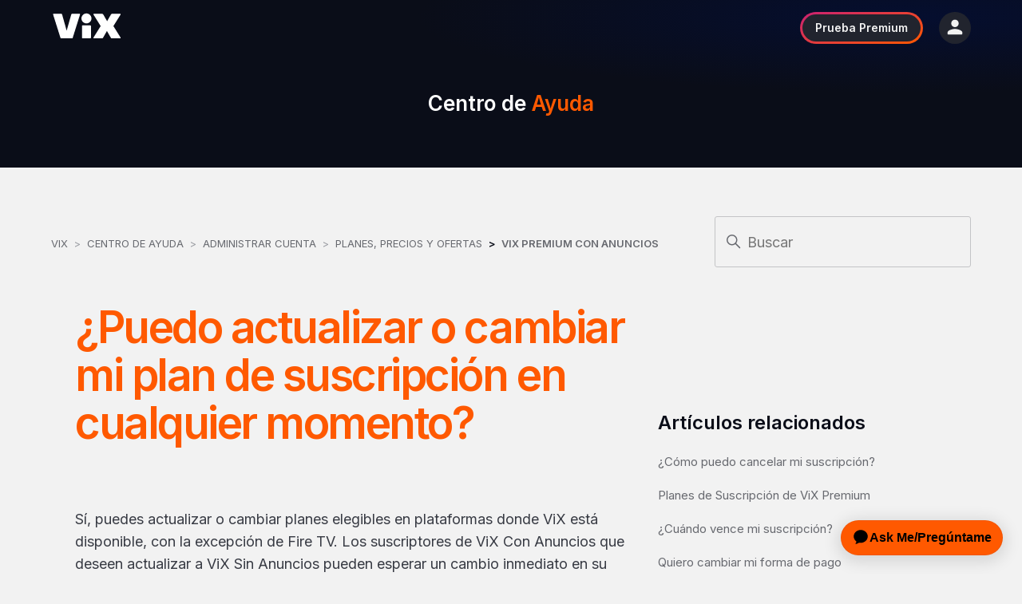

--- FILE ---
content_type: text/html; charset=utf-8
request_url: https://ayuda.vix.com/hc/es/articles/26043513533453--Puedo-actualizar-o-cambiar-mi-plan-de-suscripci%C3%B3n-en-cualquier-momento
body_size: 14094
content:
<!DOCTYPE html>
<html dir="ltr" lang="es">
<head>
  <meta charset="utf-8" />
  <!-- v26903 -->


  <title>¿Puedo actualizar o cambiar mi plan de suscripción en cualquier momento? &ndash; ViX</title>

  

  <meta name="description" content="¿Puedo actualizar o cambiar mi plan de suscripción en cualquier momento?                 Sí, puedes actualizar o cambiar planes elegibles..." /><meta property="og:image" content="https://ayuda.vix.com/hc/theming_assets/01J30HKXKZMDJWZCNXX928RY3E" />
<meta property="og:type" content="website" />
<meta property="og:site_name" content="ViX" />
<meta property="og:title" content="¿Puedo actualizar o cambiar mi plan de suscripción en cualquier momento?" />
<meta property="og:description" content="¿Puedo actualizar o cambiar mi plan de suscripción en cualquier momento?
    
    
      Sí, puedes actualizar o cambiar planes elegibles en plataformas donde ViX está disponible, con la excepción ..." />
<meta property="og:url" content="https://ayuda.vix.com/hc/es/articles/26043513533453--Puedo-actualizar-o-cambiar-mi-plan-de-suscripci%C3%B3n-en-cualquier-momento" />
<link rel="canonical" href="https://ayuda.vix.com/hc/es/articles/26043513533453--Puedo-actualizar-o-cambiar-mi-plan-de-suscripci%C3%B3n-en-cualquier-momento">
<link rel="alternate" hreflang="en-us" href="https://ayuda.vix.com/hc/en-us/articles/26043513533453-Can-I-upgrade-or-downgrade-my-subscription-plan-at-any-time">
<link rel="alternate" hreflang="es" href="https://ayuda.vix.com/hc/es/articles/26043513533453--Puedo-actualizar-o-cambiar-mi-plan-de-suscripci%C3%B3n-en-cualquier-momento">
<link rel="alternate" hreflang="es-419" href="https://ayuda.vix.com/hc/es-419/articles/26043513533453--Puedo-actualizar-o-cambiar-mi-plan-de-suscripci%C3%B3n-en-cualquier-momento">
<link rel="alternate" hreflang="es-co" href="https://ayuda.vix.com/hc/es-co/articles/26043513533453--Puedo-actualizar-o-cambiar-mi-plan-de-suscripci%C3%B3n-en-cualquier-momento">
<link rel="alternate" hreflang="es-pe" href="https://ayuda.vix.com/hc/es-pe/articles/26043513533453--Puedo-actualizar-o-cambiar-mi-plan-de-suscripci%C3%B3n-en-cualquier-momento">

  <link rel="stylesheet" href="//static.zdassets.com/hc/assets/application-f34d73e002337ab267a13449ad9d7955.css" media="all" id="stylesheet" />
  <link rel="stylesheet" type="text/css" href="/hc/theming_assets/12350451/360008170231/style.css?digest=36813410981901">

  <link rel="icon" type="image/x-icon" href="/hc/theming_assets/01J30HKXZCB0P58A03VSCXGQ56">

    <script async src="https://www.googletagmanager.com/gtag/js?id=G-2XMF6PM6L0"></script>
<script>
  window.dataLayer = window.dataLayer || [];
  function gtag(){dataLayer.push(arguments);}
  gtag('js', new Date());
  gtag('config', 'G-2XMF6PM6L0');
</script>


  <meta content="width=device-width, initial-scale=1.0" name="viewport" />
<link rel="stylesheet" href="/hc/theming_assets/01J30HKWCXKHG4WNSDJXQPD034" />

<!-- OneTrust Cookies Consent Notice start for dev-nuevo.vix.com -->
<script src="https://cdn.cookielaw.org/consent/5798d9a9-cb62-45ac-94fa-c7bfd628eaf7/otSDKStub.js" data-document-language="true" type="text/javascript" charset="UTF-8" data-domain-script="5798d9a9-cb62-45ac-94fa-c7bfd628eaf7" ></script>
<script type="text/javascript">
function OptanonWrapper() { }
</script>
<!-- OneTrust Cookies Consent Notice end for dev-nuevo.vix.com -->

<!-- Ada Chatbot Integration -->
<script>
	window.adaSettings = {
  language: "es"
  };
</script>
<script
  id="__ada"
  data-handle="vix-bot"
  src="https://static.ada.support/embed2.js"
</script>

<!-- JQuery installation -->
<script 
  src="https://code.jquery.com/jquery-3.6.0.min.js" 
  integrity="sha256-/xUj+3OJU5yExlq6GSYGSHk7tPXikynS7ogEvDej/m4=" 
  crossorigin="anonymous">
</script>
  
</head>
<body class="">
  
  
  

  <a class='skip-navigation' tabindex='1' href='#main-content'>Saltar al contenido principal</a>

<header class='header'>
  <div class='header-container'>
    <div class='logo'>
      <!--  The target of the link will have logic depending on whether the user is logged in and their subscription type.  -->
      <a href='https://vix.com/' target='_blank'>
        <img src='/hc/theming_assets/01JMDPN9ZYKXFAH1QT6ZM2W7JP' alt='ViX' />
      </a>
    </div>

    <div class='custom-header-right-items'>
      <a
        class='custom-vixplus-btn'
        href='https://vix.com/vixplus'
        target='_blank'
      >
        <b>Prueba Premium</b>
      </a>

      <div class='custom-user-options-icon' onclick='toogleUserOptions()'>
        <img src='/hc/theming_assets/01JMDPN9FVXD0EH9BCP5N03V6H' alt='User Options' />
      </div>
    </div>

    <div class='custom-user-options'>
      <span class='custom-btn-close-user-options' onclick='toogleUserOptions()'>
        <svg
          width='11'
          height='20'
          viewBox='0 0 11 20'
          fill='none'
          xmlns='http://www.w3.org/2000/svg'
        >
          <path
            d='M10.6234 0.989218C10.1334 0.499218 9.34343 0.499218 8.85343 0.989218L0.543428 9.29922C0.153427 9.68922 0.153427 10.3192 0.543428 10.7092L8.85343 19.0192C9.34343 19.5092 10.1334 19.5092 10.6234 19.0192C11.1134 18.5292 11.1134 17.7392 10.6234 17.2492L3.38343 9.99922L10.6334 2.74922C11.1134 2.26922 11.1134 1.46922 10.6234 0.989218Z'
            fill='currentColor'
          />
        </svg>
      </span>
      <ul>
        <li>
          <a href='https://vix.com/' target='_blank'>
            Ver ViX
            <svg width="11" height="20" viewBox="0 0 11 20" fill="none" xmlns="http://www.w3.org/2000/svg">
              <path d="M0.376572 19.0108C0.866572 19.5008 1.65657 19.5008 2.14657 19.0108L10.4566 10.7008C10.8466 10.3108 10.8466 9.68078 10.4566 9.29078L2.14657 0.980781C1.65657 0.490781 0.866572 0.490781 0.376572 0.980781C-0.113428 1.47078 -0.113428 2.26078 0.376572 2.75078L7.61657 10.0008L0.366572 17.2508C-0.113428 17.7308 -0.113428 18.5308 0.376572 19.0108Z" fill="#F2F2F2"/>
            </svg>
          </a>
        </li>
        <li id="header-option-login">
          <a onclick="openLoginPopUp()">
            Iniciar sesión
            <svg width="11" height="20" viewBox="0 0 11 20" fill="none" xmlns="http://www.w3.org/2000/svg">
              <path d="M0.376572 19.0108C0.866572 19.5008 1.65657 19.5008 2.14657 19.0108L10.4566 10.7008C10.8466 10.3108 10.8466 9.68078 10.4566 9.29078L2.14657 0.980781C1.65657 0.490781 0.866572 0.490781 0.376572 0.980781C-0.113428 1.47078 -0.113428 2.26078 0.376572 2.75078L7.61657 10.0008L0.366572 17.2508C-0.113428 17.7308 -0.113428 18.5308 0.376572 19.0108Z" fill="#F2F2F2"/>
            </svg>
          </a>
        </li>
        <li id="header-opiton-my-account">
          <a href='https://vix.com/mi-cuenta' target='_blank'>
            Mi cuenta
            <svg width="11" height="20" viewBox="0 0 11 20" fill="none" xmlns="http://www.w3.org/2000/svg">
              <path d="M0.376572 19.0108C0.866572 19.5008 1.65657 19.5008 2.14657 19.0108L10.4566 10.7008C10.8466 10.3108 10.8466 9.68078 10.4566 9.29078L2.14657 0.980781C1.65657 0.490781 0.866572 0.490781 0.376572 0.980781C-0.113428 1.47078 -0.113428 2.26078 0.376572 2.75078L7.61657 10.0008L0.366572 17.2508C-0.113428 17.7308 -0.113428 18.5308 0.376572 19.0108Z" fill="#F2F2F2"/>
            </svg>
          </a>
        </li>
        <li>
          <a
            href='https://www.vix.com/legal/politica-de-privacidad'
            target='_blank'
          >
            Legal
            <svg width="11" height="20" viewBox="0 0 11 20" fill="none" xmlns="http://www.w3.org/2000/svg">
              <path d="M0.376572 19.0108C0.866572 19.5008 1.65657 19.5008 2.14657 19.0108L10.4566 10.7008C10.8466 10.3108 10.8466 9.68078 10.4566 9.29078L2.14657 0.980781C1.65657 0.490781 0.866572 0.490781 0.376572 0.980781C-0.113428 1.47078 -0.113428 2.26078 0.376572 2.75078L7.61657 10.0008L0.366572 17.2508C-0.113428 17.7308 -0.113428 18.5308 0.376572 19.0108Z" fill="#F2F2F2"/>
            </svg>
          </a>
        </li>
        <li id="header-opiton-log-out">
          <a
            onclick="signOut()"
            href='https://vix.com/registro'
            target='_blank'
          >
            Cerrar sesión
            <svg width="11" height="20" viewBox="0 0 11 20" fill="none" xmlns="http://www.w3.org/2000/svg">
              <path d="M0.376572 19.0108C0.866572 19.5008 1.65657 19.5008 2.14657 19.0108L10.4566 10.7008C10.8466 10.3108 10.8466 9.68078 10.4566 9.29078L2.14657 0.980781C1.65657 0.490781 0.866572 0.490781 0.376572 0.980781C-0.113428 1.47078 -0.113428 2.26078 0.376572 2.75078L7.61657 10.0008L0.366572 17.2508C-0.113428 17.7308 -0.113428 18.5308 0.376572 19.0108Z" fill="#F2F2F2"/>
            </svg>
          </a>
        </li>
      </ul>
    </div>
  </div>
</header>

<script>
  function toogleUserOptions() {
  	const userOptionsTrigger = document.getElementsByClassName("custom-user-options-icon")[0];
  	const userOptions = document.getElementsByClassName("custom-user-options")[0];
  
  	let isUserOptionsDisplayed = userOptions.style.display === 'block' ? true : false;
  
  	if(isUserOptionsDisplayed) {
  		userOptions.style.display = 'none';
  		isUserOptionsDisplayed = false;
    } else {
      userOptions.style.display = 'block';
  		isUserOptionsDisplayed = true;
  		hideOnClickOutside(userOptions, userOptionsTrigger);
    }
  }
  
  function hideOnClickOutside(element, elementTrigger) {
    const outsideClickListener = event => {
      if( !element.contains(event.target) && !elementTrigger.contains(event.target) ) {
        element.style.display = 'none';
        removeClickListener();
      }
    }
    const removeClickListener = () => {
        document.removeEventListener('click', outsideClickListener);
    }
    document.addEventListener('click', outsideClickListener);
	}
</script>

  <main role="main">
    <section class="custom-help-center-hero">
	<a href="/hc/es">
    <h2>Centro de <span class='custom-orange-txt'>Ayuda</span></h2>
  </a>
</section>

<div class="custom-article-wrapper">
  <div class="container">
    <nav class="sub-nav custom-nav">
      <ol class="breadcrumbs">
  
    <li title="ViX">
      
        <a href="/hc/es">ViX</a>
      
    </li>
  
    <li title="Centro de Ayuda">
      
        <a href="/hc/es/categories/4858095919373-Centro-de-Ayuda">Centro de Ayuda</a>
      
    </li>
  
    <li title="Administrar Cuenta ">
      
        <a href="/hc/es/sections/7247001375885-Administrar-Cuenta">Administrar Cuenta </a>
      
    </li>
  
    <li title="Planes, Precios y Ofertas">
      
        <a href="/hc/es/sections/10603025989773-Planes-Precios-y-Ofertas">Planes, Precios y Ofertas</a>
      
    </li>
  
    <li title="ViX Premium Con Anuncios">
      
        <a href="/hc/es/sections/26019599677325-ViX-Premium-Con-Anuncios">ViX Premium Con Anuncios</a>
      
    </li>
  
</ol>

      <div class="search-container">
        <svg xmlns="http://www.w3.org/2000/svg" width="12" height="12" focusable="false" viewBox="0 0 12 12" class="search-icon">
          <circle cx="4.5" cy="4.5" r="4" fill="none" stroke="currentColor"/>
          <path stroke="currentColor" stroke-linecap="round" d="M11 11L7.5 7.5"/>
        </svg>
        <form role="search" class="search" data-search="" action="/hc/es/search" accept-charset="UTF-8" method="get"><input type="hidden" name="utf8" value="&#x2713;" autocomplete="off" /><input type="hidden" name="category" id="category" value="4858095919373" autocomplete="off" />
<input type="search" name="query" id="query" placeholder="Buscar" aria-label="Buscar" /></form>
      </div>
    </nav>

    <div class="article-container" id="article-container">

      <!-- Article Content -->
      <article id="main-content" class="article">
        <header class="article-header">
          <h1 title="¿Puedo actualizar o cambiar mi plan de suscripción en cualquier momento?" class="article-title custom-orange-txt">
            ¿Puedo actualizar o cambiar mi plan de suscripción en cualquier momento?
            
          </h1>

          
        </header>

        <section class="article-info">
          <div class="article-content">
            <div class="article-body"><div class="custom-resizable-content-blocks">
    <h1 id="01GHBN3S27H1V935CWDSSTE5VF">
      <span class="wysiwyg-font-size-large"><u>¿Puedo actualizar o cambiar mi plan de suscripción en cualquier momento?</u></span>
    </h1>
    <p>
      <span class="wysiwyg-font-size-large">Sí, puedes actualizar o cambiar planes elegibles en plataformas donde ViX está disponible, con la excepción de Fire TV. Los suscriptores de ViX Con Anuncios que deseen actualizar a ViX Sin Anuncios pueden esperar un cambio inmediato en su suscripción mensual o anual, a menos que lo indique de otra manera un proveedor de plataforma de terceros. Los suscriptores de ViX Sin Anuncios que deseen cambiar a ViX Con Anuncios pueden esperar una actualización de suscripción al final de su ciclo de facturación actual. Para actualizar o suscribirte a un plan ViX Premium, haz clic <a href="https://vix.com/es-es/suscripcion/planes" target="_blank" rel="noopener noreferrer">aquí</a>.</span>
    </p>
  </div>
<p><span class="wysiwyg-font-size-large"><em><strong>Nota: </strong>Nuestro plan ViX Premium Con Anuncios solo está disponible para clientes que residan en Estados Unidos y Puerto Rico.&nbsp;</em></span><br><span class="wysiwyg-font-size-large"><em>Actualizaremos esta información a medida que la disponibilidad se extienda a más países.</em></span></p>
</div>
            
          </div>
        </section>

        <footer>
          
            <div class="article-votes">
              <span class="article-votes-question" id="article-votes-label">¿Fue útil este artículo?</span>
              <div class="article-votes-controls" role="group" aria-labelledby="article-votes-label">
                <button type="button" class="button article-vote article-vote-up" data-helper="vote" data-item="article" data-type="up" data-id="26043513533453" data-upvote-count="21" data-vote-count="96" data-vote-sum="-54" data-vote-url="/hc/es/articles/26043513533453/vote" data-value="null" data-label="Usuarios a los que les pareció útil: 21 de 96" data-selected-class="button-primary" aria-label="Este artículo fue útil" aria-pressed="false">Sí</button>
                <button type="button" class="button article-vote article-vote-down" data-helper="vote" data-item="article" data-type="down" data-id="26043513533453" data-upvote-count="21" data-vote-count="96" data-vote-sum="-54" data-vote-url="/hc/es/articles/26043513533453/vote" data-value="null" data-label="Usuarios a los que les pareció útil: 21 de 96" data-selected-class="button-primary" aria-label="Este artículo no fue útil" aria-pressed="false">No</button>
              </div>
                <div class="downvote-message">
                <p>Lamentamos escuchar eso</p>
                <p><a href="/hc/es/requests/new?ticket_form_id=12250351479053&tf_12250250563341=https://ayuda.vix.com/hc/es/articles/26043513533453--Puedo-actualizar-o-cambiar-mi-plan-de-suscripci%C3%B3n-en-cualquier-momento">Por favor, indíquenos el porqué</a></p>            
            </div>
          

          <div class="article-return-to-top">
            <a href="#article-container">
              Regresar al inicio
              <svg xmlns="http://www.w3.org/2000/svg" class="article-return-to-top-icon" width="20" height="20" focusable="false" viewBox="0 0 12 12" aria-hidden="true">
                <path fill="none" stroke="currentColor" stroke-linecap="round" d="M3 4.5l2.6 2.6c.2.2.5.2.7 0L9 4.5"/>
              </svg>
            </a>
          </div>
        </footer>

        
      </article>
      
      <!-- Hides in mobile -->
      <aside class="article-sidebar" aria-labelledby="section-articles-title">
        
          
  <section class="related-articles">
    
      <h2 class="related-articles-title">Artículos relacionados</h2>
    
    <ul>
      
        <li>
          <a href="/hc/es/related/click?data=[base64]" rel="nofollow">¿Cómo puedo cancelar mi suscripción?</a>
        </li>
      
        <li>
          <a href="/hc/es/related/click?data=[base64]" rel="nofollow">Planes de Suscripción de ViX Premium</a>
        </li>
      
        <li>
          <a href="/hc/es/related/click?data=[base64]%3D--3c29889d0790dde792e8ffb83edb146fd4f69758" rel="nofollow">¿Cuándo vence mi suscripción?</a>
        </li>
      
        <li>
          <a href="/hc/es/related/click?data=BAh7CjobZGVzdGluYXRpb25fYXJ0aWNsZV9pZGwrCA0TEa%2FyBjoYcmVmZXJyZXJfYXJ0aWNsZV9pZGwrCA10X7qvFzoLbG9jYWxlSSIHZXMGOgZFVDoIdXJsSSJCL2hjL2VzL2FydGljbGVzLzc2MzkzODg5ODQwNzctUXVpZXJvLWNhbWJpYXItbWktZm9ybWEtZGUtcGFnbwY7CFQ6CXJhbmtpCQ%3D%3D--4c361fcd101239657f4650b4375456c1bd1ba313" rel="nofollow">Quiero cambiar mi forma de pago</a>
        </li>
      
        <li>
          <a href="/hc/es/related/click?data=[base64]" rel="nofollow">¿Cuáles son los métodos de pago aceptados?</a>
        </li>
      
    </ul>
  </section>


        
      </aside>
    </div>
  </div>
</div>

<!-- Displays only in mobile -->
<div class="custom-mobile-related-articles-wrapper">
  <div class="container">
      <aside class="article-sidebar" aria-labelledby="section-articles-title">
        
          
  <section class="related-articles">
    
      <h2 class="related-articles-title">Artículos relacionados</h2>
    
    <ul>
      
        <li>
          <a href="/hc/es/related/click?data=[base64]" rel="nofollow">¿Cómo puedo cancelar mi suscripción?</a>
        </li>
      
        <li>
          <a href="/hc/es/related/click?data=[base64]" rel="nofollow">Planes de Suscripción de ViX Premium</a>
        </li>
      
        <li>
          <a href="/hc/es/related/click?data=[base64]%3D--3c29889d0790dde792e8ffb83edb146fd4f69758" rel="nofollow">¿Cuándo vence mi suscripción?</a>
        </li>
      
        <li>
          <a href="/hc/es/related/click?data=BAh7CjobZGVzdGluYXRpb25fYXJ0aWNsZV9pZGwrCA0TEa%2FyBjoYcmVmZXJyZXJfYXJ0aWNsZV9pZGwrCA10X7qvFzoLbG9jYWxlSSIHZXMGOgZFVDoIdXJsSSJCL2hjL2VzL2FydGljbGVzLzc2MzkzODg5ODQwNzctUXVpZXJvLWNhbWJpYXItbWktZm9ybWEtZGUtcGFnbwY7CFQ6CXJhbmtpCQ%3D%3D--4c361fcd101239657f4650b4375456c1bd1ba313" rel="nofollow">Quiero cambiar mi forma de pago</a>
        </li>
      
        <li>
          <a href="/hc/es/related/click?data=[base64]" rel="nofollow">¿Cuáles son los métodos de pago aceptados?</a>
        </li>
      
    </ul>
  </section>


        
      </aside>
  </div>
</div>

<!-- Pricing Widget -->
<script>
	const pricingWidget = document.getElementById('custom-pricing-widget');
  //TODO: Remove code related to old pricing table when the new table is fully implemented
  const pricingTableOld = document.getElementById('custom-pricing-table')?.children[0];
  const pricingTableWithAds = document.getElementById('custom-pricing-table-with-ads')?.children[0];
  let featureLists = {};
  let prices = [];
  
  if(pricingWidget) insertPricingWidget();
  
  function insertPricingWidget() {
		getPricingDataFromArticle();
  
    pricingWidget.innerHTML = "";
    pricingWidget.insertAdjacentHTML("beforeend", buildCountrySelector());
  }
  
  /**
   * This function gets the pricing data from the article and stores it in the featureLists and prices variables.
   */
  function getPricingDataFromArticle() {
  	Array.from(document.getElementsByClassName('custom-feature-list')).forEach( list => {
  		const listCode = list.id.split('feature-list-code-')[1];
  		const features = Array.from(list.getElementsByTagName('li')).map(feature => feature.innerText);
  		featureLists[listCode] = features;
  		
  		const footnoteId = `feature-list-footnote-${listCode}`
  		const footnoteElement = document.getElementById(footnoteId);
  	 	featureLists[`${listCode}Footnote`] = footnoteElement;
  	});
  
  	const pricingTable = pricingTableWithAds ?? pricingTableOld;
  	const pricingTableRows = Array.from(pricingTable.children);
  	pricingTableRows.shift() //We use shift() to remove the header row, which is only for refecence at the article creation.
  	
  	prices = pricingTableRows.map(row => {
  		const dataInRow = Array.from(row.children);
  		
      if (pricingTableWithAds) {
        return {
          country: dataInRow[0].innerText,
          price: dataInRow[1].innerText,
          priceWithOutAds: dataInRow[2].innerText,
          currencyLong: dataInRow[3].innerText,
          featureListCode: dataInRow[4].innerText
        }
      }

  		return {
  			country: dataInRow[0].innerText,
  			price: dataInRow[1].innerText,
  			currencyLong: dataInRow[2].innerText,
  			featureListCode: dataInRow[3].innerText
  		}
  	});
  }
  
  /**
   * This function builds the country selector dropdown.
   * We are using the -show and -hide values to determine if the header and the column
   * with ads should be displayed or hidden.
   */
  function buildCountrySelector() {
    const pricingWidgetTemplate = `
  		<label id="country-selector-label"><b>Selecciona el país desde donde quieres ver</b></label>
      <div id="custom-select">
        <select id="country-selector" onchange="insertFeaturesTable()">
            <option value="">País</option>
            ${prices.map(
              (priceObj, index) => {
                const value = priceObj.priceWithOutAds !== '-' ? '-show' : '-hide';
                return `<option value="${index}${value}">${priceObj.country}</option>`;
              }
            )}
        <select>
      </div>
    `;

    return pricingWidgetTemplate;
  }
  
  /**
   * This function inserts the features table in the pricing widget.
   */
  function insertFeaturesTable() {
    const selectedOption = document.getElementById("country-selector").value;
    const [selectedCountry, value] = selectedOption.split('-');

    const oldTable = document.getElementById("features-table");
    if (oldTable) oldTable.remove();

    if (selectedCountry) {
      pricingWidget.insertAdjacentHTML(
        "beforeend",
        buildFeaturesTable(selectedCountry)
      );
      removeTextTypeChildren();
    }

    removeTextTypeChildren();    
    insertTableFootnote(selectedCountry);

    if (pricingTableWithAds) {
      displayHeader(value);
      displayColumnWithAds(value);
    }  
  }

  /**
   * This function displays or hides the header of the features table.
   * @param {string} value - The value to determine if the header should be displayed or hidden.
   */
  function displayHeader(value) {
    const elements = document.querySelectorAll('.display-row');
    for (let i = 0; i < elements.length; i++) {
      elements[i].style.display = value === 'show' ? 'table-row' : 'none';
    }
  }

  /**
   * This function displays or hides the column with ads in the features table.
   * @param {string} value - The value to determine if the column should be displayed or hidden.
   */
  function displayColumnWithAds(value) {
    const elements = document.querySelectorAll('.display-cell');
    for (let i = 0; i < elements.length; i++) {
    elements[i].style.display = value === 'show' ? 'table-cell' : 'none';
    }
  }
  
  /**
   * This function builds the features table.
   * @param {number} countryIndex - The index of the country in the prices array.
   */
  function buildFeaturesTable(countryIndex) {
    const featureListCode = prices[countryIndex].featureListCode;
    const featureList = featureLists[featureListCode];
    
        <!-- icon is no longer used (RC)
    const vixPlusIcon = `
    <svg width="40" height="12" viewBox="0 0 40 12" fill="none" xmlns="http://www.w3.org/2000/svg">
      <path fill-rule="evenodd" clip-rule="evenodd" d="M16.0034 0C14.684 0 13.5983 1.08258 13.5983 2.39833C13.5983 3.71409 14.684 4.79667 16.0034 4.79667C17.3229 4.79667 18.4085 3.71409 18.4085 2.39833C18.4085 1.08258 17.3229 0 16.0034 0ZM4.33701 0.491325C4.2869 0.283137 4.12823 0.166551 3.91111 0.166551H0.253343C0.0863219 0.166551 -0.0389439 0.34143 0.0111624 0.491325L3.53531 11.6752C3.60212 11.9001 3.76079 12 3.97791 12H8.98855C9.21403 12 9.36435 11.8917 9.43116 11.6752L12.9386 0.491325C12.9887 0.333102 12.8718 0.166551 12.7048 0.166551H9.14722C8.92174 0.166551 8.77142 0.291464 8.72132 0.491325L6.51664 8.3109L4.33701 0.491325ZM18.158 11.6502C18.158 11.8501 18.0244 11.9917 17.8156 11.9917H14.1913C13.9908 11.9917 13.8489 11.8584 13.8489 11.6502V6.06246C13.8489 5.8626 13.9825 5.72103 14.1913 5.72103H17.8156C18.016 5.72103 18.158 5.85427 18.158 6.06246V11.6502ZM22.8179 6.07911L19.394 11.567C19.2687 11.7752 19.3773 11.9917 19.6111 11.9917H23.4025C23.6781 11.9917 23.8284 11.9084 23.9453 11.7085L25.8243 8.43581L27.7033 11.7085C27.8202 11.9084 27.9789 11.9917 28.2461 11.9917H32.121C32.3548 11.9917 32.455 11.7668 32.3381 11.567L28.9142 6.07911L32.3381 0.591256C32.4634 0.383067 32.3548 0.166551 32.121 0.166551H28.3296C28.0624 0.166551 27.912 0.249827 27.7868 0.449688L25.9078 3.72242L24.0288 0.449688C23.9119 0.249827 23.7532 0.166551 23.486 0.166551H19.6111C19.3773 0.166551 19.2687 0.391395 19.394 0.591256L22.8179 6.07911Z" fill="#FF5900"/>
      <path fill-rule="evenodd" clip-rule="evenodd" d="M37.3778 0.103516C37.5482 0.103516 37.6863 0.242462 37.6863 0.41386V2.431L39.6914 2.4311C39.8618 2.4311 39.9999 2.57005 39.9999 2.74145V4.60352C39.9999 4.77491 39.8618 4.91386 39.6914 4.91386H37.6863V6.9311C37.6863 7.1025 37.5482 7.24145 37.3778 7.24145H35.5269C35.3565 7.24145 35.2184 7.1025 35.2184 6.9311V4.91386H33.2133C33.0429 4.91386 32.9048 4.77491 32.9048 4.60352V2.74145C32.9048 2.57005 33.0429 2.4311 33.2133 2.4311H35.2184V0.41386C35.2184 0.242462 35.3565 0.103516 35.5269 0.103516H37.3778Z" fill="#FF5900"/>
    </svg>
    `;
-->

    const headerRow = `
      <tr class="display-row">
        <th></th>
        <th>Con Anuncios</th>
        <th>Sin Anuncios</th>
      </tr>
    `;

    const firstRow = `
      <tr>
        <td>${featureList[0]} <b>${prices[countryIndex].currencyLong}</b></td>
        <td class="td-format"><b><span class='custom-orange-txt'>ViX</span> Premium<br />${prices[countryIndex].price}</b></td>
        <td class="td-format display-cell"><b><span class='custom-orange-txt'>ViX</span> Premium<br />${prices[countryIndex].priceWithOutAds}</b></td>
        <!-- icon is no longer used (RC)
        <td><b>${vixPlusIcon}<br />${prices[countryIndex].price}</b></td>  -->
      </tr>
    `;

    const checkIcon = `
    <svg width="17" height="13" viewBox="0 0 17 13" fill="none" xmlns="http://www.w3.org/2000/svg">
      <path id="Path 2" d="M15.0862 0L16.7445 1.79515L6.57852 12.8L0.726562 6.46516L2.38487 4.67001L6.57868 9.20941L15.0862 0Z" fill="#21242E"/>
    </svg>
    `;

    /**
     * This function creates the rows of the features table.
     * First, it splits the item into feature and option.
     * The wa (with ads) and wna (with no ads) options are used to determine
     * if the check icon should be displayed.
     * The check icon is displayed if the option is different from wa or wna.
     */
    const featureRowsArray = featureList.map((item) => {
      const [feature, option] = item.split(' - ');
      const noAdsCheckIcon = option !== 'wa' ? checkIcon : '';
      const adsCheckIcon = option !== 'wna' ? checkIcon : '';

      return `
        <tr>
          <td>${feature}</td>
          <td class="td-format">${adsCheckIcon}</td>
          <td class="td-format display-cell">${noAdsCheckIcon}</td>
        </tr>
      `;
    });

    featureRowsArray.splice(0, 1);

    const featuresTableHtmlString = `
      <table id="features-table">
        ${headerRow}
        ${firstRow}
        ${featureRowsArray.map((row) => row)}
      </table>
    `;
		
    return featuresTableHtmlString;
  }
        
  /**
   * This function removes the text type children from the pricing widget.
   */
  function removeTextTypeChildren() {
    pricingWidget.childNodes.forEach(node => {
      if(node.nodeName === '#text') pricingWidget.removeChild(node);
    });
  }

  /**
   * This function inserts the table footnote in the pricing widget.
   * @param {number} countryIndex - The index of the country in the prices array.
   */   
  function insertTableFootnote(countryIndex) {
    const featureListCode = prices[countryIndex].featureListCode;
    const footnoteElement = featureLists[`${featureListCode}Footnote`];
        
    const oldFootnote = document.getElementById('feature-list-footnote');
    if(oldFootnote) oldFootnote.remove();
    
    if(footnoteElement) {
    	footnoteElement.id = 'feature-list-footnote';
  		pricingWidget.after(footnoteElement);
    }
  }
</script>

<!-- Resizable Blocks Widget -->
<script>
	const resizableBlocksWidget = document.getElementById('custom-use-resizable-blocks-widget');
  const enableResizableBlocksWidget = resizableBlocksWidget !== null;
  
  const contentBlockElements = Array.from(document.getElementsByClassName('custom-resizable-content-blocks'));
  const allH1sOfContentBlocks = contentBlockElements.flatMap( block => 
  	Array.from(block.getElementsByTagName('h1'))
  );
  
  allH1sOfContentBlocks.forEach(h1 => h1.hidden = true);
  
  if(enableResizableBlocksWidget) {
  	resizableBlocksWidget.innerHTML = '';
  
  	resizableBlocks = contentBlockElements.map( (block, index) => {
  		blockTitle = block.getElementsByTagName('h1')[0].innerHTML;
  		blockContent = block.innerHTML;
  		
  		block.remove();
  
  		// DOMParser is used to convert the HTML string into an HTML Element Node
  		const parser = new DOMParser();
  		return parser.parseFromString(`
  			<div class="custom-resizable-block" id="block-${index}">
          <span class="custom-resizable-block-title" onclick="toogleOpen('block-${index}')">${blockTitle}</span>`
          + // This concatenation is to remove the space between the two spans
         `<span class="custom-resizable-block-icon" onclick="toogleOpen('block-${index}')">+</span>
          <div class="custom-resizable-block-content" hidden>
            ${blockContent}
          </div>
  			</div>
  		`, 'text/html').body.childNodes[0];
  	});
  
    resizableBlocks.forEach(block => {
      resizableBlocksWidget.appendChild(block);
    });
  }
  
  function toogleOpen(blockId) {
  	const blockElement = document.getElementById(blockId);
    const blockContent = blockElement.getElementsByClassName('custom-resizable-block-content')[0];
    const blockIcon = blockElement.getElementsByClassName('custom-resizable-block-icon')[0];
  
  	if(!blockContent.hidden) {
  		blockContent.hidden = true;
  		blockIcon.innerHTML = '+';
  	} else {
  		const allBlocks = Array.from(document.getElementsByClassName('custom-resizable-block'));
      allBlocks.forEach( block => {
        const bContent = block.getElementsByClassName('custom-resizable-block-content')[0];
        bContent.hidden = true;
        const bIcon = block.getElementsByClassName('custom-resizable-block-icon')[0];
        bIcon.innerHTML = '+';
      });
  		
  		blockContent.hidden = false;
  		blockIcon.innerHTML = '-';
  	}
  }
</script>

<script>
  document.addEventListener("DOMContentLoaded", function() {
    const customSelects = document.getElementById("custom-select");
    
    const selectElement = customSelects.querySelector("select");
    const selectedDiv = document.createElement("div");
    selectedDiv.className = "select-selected";
    selectedDiv.textContent = selectElement.options[selectElement.selectedIndex].textContent;
    customSelects.appendChild(selectedDiv);

    const optionsDiv = document.createElement("div");
    optionsDiv.className = "select-items select-hide";

    Array.from(selectElement.options).slice(1).forEach(option => {
      const optionDiv = document.createElement("div");
      optionDiv.textContent = option.textContent;
      optionDiv.addEventListener("click", function() {
        selectElement.selectedIndex = Array.from(selectElement.options).indexOf(option);
        selectedDiv.textContent = option.textContent;
        optionsDiv.querySelectorAll(".same-as-selected").forEach(el => el.classList.remove("same-as-selected"));
        optionDiv.classList.add("same-as-selected");
        selectedDiv.click();
        insertFeaturesTable();
      });
      optionsDiv.appendChild(optionDiv);
    });

    customSelects.appendChild(optionsDiv);

    selectedDiv.addEventListener("click", function(e) {
      e.stopPropagation();
      closeAllSelect(this);
      optionsDiv.classList.toggle("select-hide");
      selectedDiv.classList.toggle("select-arrow-active");
    });

    function closeAllSelect(exceptElement) {
      document.querySelectorAll(".select-items").forEach(el => {
        if (el !== exceptElement.nextSibling) el.classList.add("select-hide");
      });
      document.querySelectorAll(".select-selected").forEach(el => {
        if (el !== exceptElement) el.classList.remove("select-arrow-active");
      });
    }

    document.addEventListener("click", closeAllSelect);
  });
  </script>

<!-- Open Chat Widget -->
<script>
  const openChatWidget = document.getElementsByClassName('custom-open-chat-widget')[0];
  const aTagsInChatWidget = Array.from(openChatWidget.getElementsByTagName('a'));

  const chatLink = aTagsInChatWidget.find(a => a.innerText.toLowerCase() === 'chat');
  chatLink.removeAttribute('href');
  chatLink.onclick = function () {
    adaEmbed.toggle();
  }
  chatLink.style.cursor = 'pointer';
</script>
  </main>

  <!-- CONTACT -->
<section class='custom-contact-section'>
  <div class='container'>
    <h3>¿Tienes dudas? Contáctanos por:</h3>
    <br />

    <div class='custom-contact-big-buttons'>
      <a onclick='adaEmbed.toggle()'>
        <svg width='25' height='24' viewBox='0 0 25 24' fill='none' xmlns='http://www.w3.org/2000/svg'>
          <path d='M20.9043 6H19.9043V14C19.9043 14.55 19.4543 15 18.9043 15H6.9043V16C6.9043 17.1 7.8043 18 8.9043 18H18.9043L22.9043
                   22V8C22.9043 6.9 22.0043 6 20.9043 6ZM17.9043 11V4C17.9043 2.9 17.0043 2 15.9043 2H4.9043C3.8043 2 2.9043 2.9 2.9043 
                   4V17L6.9043 13H15.9043C17.0043 13 17.9043 12.1 17.9043 11Z' fill='currentColor'></path>
        </svg>
        <span>Chat</span>
      </a>

      <a href='https://ayuda.vix.com/hc/requests/new?ticket_form_id=4424052585101'>
        <svg width='21' height='16' viewBox='0 0 21 16' fill='none' xmlns='http://www.w3.org/2000/svg'>
          <path d='M18.9043 4L10.9043 9L2.9043 4V2L10.9043 7L18.9043 2V4ZM18.9043 0H2.9043C1.7943 0 0.904297 0.89 0.904297 2V14C0.904297 
                   14.5304 1.11501 15.0391 1.49008 15.4142C1.86516 15.7893 2.37386 16 2.9043 16H18.9043C19.4347 16 19.9434 15.7893 
                   20.3185 15.4142C20.6936 15.0391 20.9043 14.5304 20.9043 14V2C20.9043 0.89 20.0043 0 18.9043 0Z'
            fill='currentColor'></path>
        </svg>
        <span>Email</span>
      </a>

      <a href='https://ayuda.vix.com/hc/requests/new?ticket_form_id=15288075146381'>
        <svg width='17' height='17' viewBox='0 0 17 17' fill='none' xmlns='http://www.w3.org/2000/svg'>
          <path fill-rule='evenodd' clip-rule='evenodd'
            d='M15.907 3.33772C16.2536 3.68434 16.2536 4.24426 15.907 4.59088L14.2806 6.21731L10.9477 2.88445L12.5742 1.25801C12.9208 0.911392 13.4807 0.911392 13.8273 1.25801L15.907 3.33772ZM0.166992 16.998V13.6652L9.99671 3.83545L13.3296 7.16832L3.49985 16.998H0.166992Z'
            fill='currentColor' />
        </svg>

        <span>Comentarios</span>
      </a>
    </div>

    <br />
    <div class='footer-separator'></div>

    <h3>También puedes</h3>
    <br />

    <div class='custom-contact-small-buttons'>
      <a href='https://vix.com/'>
        Ver ViX
      </a>

      <div class="custom-region-select-container">
        <a class="custom-region-select-btn" onclick='openRegionSelector()'>
          <span>Elegir región (Idioma)</span>
          <svg width='20' height='12' viewBox='0 0 20 12' fill='none' xmlns='http://www.w3.org/2000/svg'>
            <path
              d='M0.391687 0.393029C-0.130562 0.915278 -0.130562 1.75727 0.391687 2.27952L9.2486 11.1364C9.66427 11.5521 10.3357 11.5521 10.7514 11.1364L19.6083 2.27952C20.1306 1.75727 20.1306 0.915278 19.6083 0.393029C19.0861 -0.12922 18.2441 -0.12922 17.7218 0.393029L9.99467 8.10952L2.26752 0.382371C1.75593 -0.12922 0.903278 -0.12922 0.391687 0.393029Z'
              fill='currentColor' />
          </svg>

        </a>

        <ul class='custom-region-select-options'>
          <!-- Options are filled with Javascript -->
        </ul>
      </div>
    </div>

  </div>
</section>

<!-- Script for Region Selector -->
<script>
  loadRegionSelectOption();

  function loadRegionSelectOption() {
    const regionOptionsTop = [
      { locale: 'es-mx', label: `México (Español)` },
      { locale: 'en-us', label: `Estados Unidos (Inglés)` },
      { locale: 'es', label: `Estados Unidos (Español)` },
      { locale: 'es-419', label: `Colombia (Español)` },
    ];

    const regionOptions = [
      { locale: 'en-us', label: `Puerto Rico (Inglés)` },
      { locale: 'es', label: `Puerto Rico (Español)` },
      { locale: 'es-419', label: `Argentina (Español)` },
      { locale: 'es-419', label: `Chile (Español)` },
      { locale: 'es-419', label: `Perú (Español)` },
      { locale: 'es-419', label: `Ecuador (Español)` },
      { locale: 'es-419', label: `Guatemala (Español)` },
      { locale: 'es-419', label: `Costa Rica (Español)` },
      { locale: 'es-419', label: `El Salvador (Español)` },
      { locale: 'es-419', label: `Honduras (Español)` },
      { locale: 'es-419', label: `Bolivia (Español)` },
      { locale: 'es-419', label: `Panamá (Español)` },
      { locale: 'es-419', label: `República Dominicana (Español)` },
      { locale: 'es-419', label: `Nicaragua (Español)` },
      { locale: 'es-419', label: `Paraguay (Español)` },
      { locale: 'es-419', label: `Venezuela (Español)` },
      { locale: 'es-419', label: `Uruguay (Español)` }
    ];

    const sortedRegionOptions = regionOptions.sort((a, b) =>
      a.label.toLocaleLowerCase() > b.label.toLocaleLowerCase() ? 1 : -1);

    const regionSelectList = document.getElementsByClassName('custom-region-select-options')[0];

    regionOptionsTop.forEach(opt => {
      const listElement = document.createElement('li');
      listElement.onclick = () => changeRegion(`${opt.locale}`);
      listElement.innerHTML = opt.label;

      regionSelectList.appendChild(listElement);
    });

    regionSelectList.appendChild(document.createElement('hr'));

    sortedRegionOptions.forEach(opt => {
      const listElement = document.createElement('li');
      listElement.onclick = () => changeRegion(`${opt.locale}`);
      listElement.innerHTML = opt.label;

      regionSelectList.appendChild(listElement);
    });

  }

  function openRegionSelector() {
    const regionSelectBtn = document.getElementsByClassName('custom-region-select-btn')[0];
    const regionSelectList = document.getElementsByClassName('custom-region-select-options')[0];

    let isRegionSelectListDisplayed = regionSelectList.style.display === 'block' ? true : false;

    if (isRegionSelectListDisplayed) {
      regionSelectList.style.display = 'none';
      isRegionSelectListDisplayed = false;
    } else {
      regionSelectList.style.display = 'block';
      isRegionSelectListDisplayed = true;
      hideOnClickOutside(regionSelectList, regionSelectBtn); // This function is defined in the header
    }
  }

  function changeRegion(newLocale) {
    const currentLocale = '/es';
    const currentUrl = window.location.href;
    const newUrl = currentUrl.replace(currentLocale, `/${newLocale}`);
    window.location.href = newUrl;
  }
</script>

<div class='theme-dark footer'>
  <div class='container'>
    <div class='custom-footer-container'>
      <div class='main-logo-container'>
        <a href='https://vix.com/'>
          <img src='/hc/theming_assets/01JMDPN9ZYKXFAH1QT6ZM2W7JP' loading='lazy' alt='VIX Logo' />
        </a>
      </div>

      <div class='logos-icon-container'>
        <div class='footer-logo'>
          <a href='https://vix.smart.link/a3y3md70r?device_id=device_id' target='_blank'>
            <img src='/hc/theming_assets/01JMDPN9SE51FMGWD09KVWTEQZ' loading='lazy' alt='' class='logo-image' />
          </a>
        </div>
        <div class='footer-logo'>
          <a href='https://vix.smart.link/a3y3md70r?device_id=device_id' target='_blank'>
            <img src='/hc/theming_assets/01JMDPN9XS9NXZSG23ZXRB8RK9' loading='lazy' />
          </a>
        </div>
        <div class='footer-logo'>
          <a href='https://channelstore.roku.com/details/1a5e2113ce86a0d93eb99ea6b8e19159/vix-movies-and-tv-free-in-spanish'
            target='_blank'>
            <img src='/hc/theming_assets/01JMDPN9JTXFM43JQH661JM8R7' loading='lazy' />
          </a>
        </div>
        <div class='footer-logo'>
          <a href='https://www.amazon.com/ViX-Movies-TV-FREE-Spanish/dp/B08KJ77PQY' target='_blank'>
            <img src='/hc/theming_assets/01JMDPN9NS7YDQEHM7P0JBV5ED' loading='lazy' />
          </a>
        </div>
        <div class='footer-logo last'>
          <a href='https://galaxystore.samsung.com/detail/com.univision.prendetv.galaxy' target='_blank'>
            <img src='/hc/theming_assets/01JMDPN9Q6JPG77C4Z6045MW06' loading='lazy' />
          </a>
        </div>
      </div>
    </div>
  </div>

  <!-- footer_styles.css asset is used for the following code, the bottom of the page -->
  <div class='container-grid'>
    <div class='w-layout-grid grid footer-grid'>
      <div id='w-node-_78e15de9-b65d-00af-3b3f-1f6091b4921a-aad0aaeb' class='footer-separator middle'></div>
      <div id='w-node-e2843060-69cd-ab16-2706-7d37e67fa5ce-aad0aaeb' class='term-links-container'>
        <a id='politica-de-privacidad' href='https://vix.com/es-es/legal/politica-de-privacidad'
          class='footer-term-link politica-de-priv-link'>
          Política de Privacidad
        </a>
        <a href='javascript:Optanon.ToggleInfoDisplay()' class='footer-term-link'>
          No vender mi información personal
        </a>
        <a id='terminos-de-uso' href='https://vix.com/legal/terminos-de-uso' class='footer-term-link'>
          Términos de Uso
        </a>
        <a id='footer-condition-subscription' href='https://vix.com/es-es/legal/condiciones-de-suscripcion'
          class='footer-term-link'>
          Condiciones de Suscripción
        </a>
        <a id='espec-de-anuncios' href='https://assets.vix.com/especificaciones-de-Anuncios.html' class='footer-term-link'>
          Especificaciones de Anuncios
        </a>
      </div>
      <div id='w-node-_0b31a38f-89f9-ec23-0965-0aedaad0ab39-aad0aaeb' class='footer-disclaimer footer-copy'>
        © 2026 Univision Communications, Inc. Todos los derechos reservados.
      </div>
      <p id='w-node-_0b31a38f-89f9-ec23-0965-0aedaad0ab42-aad0aaeb' class='footer-disclaimer footer-copy'>
        El nombre y el logotipo de TelevisaUnivision, así como todos los programas y sus títulos y logotipos son marcas y propiedad de TelevisaUnivision Interactive, Inc., sus afiliados y/o sus licenciatarios.
      </p>
    </div>
  </div>
</div>



  <!-- / -->

  
  <script src="//static.zdassets.com/hc/assets/es.6ce7621e497651b82cdd.js"></script>
  

  <script type="text/javascript">
  /*

    Greetings sourcecode lurker!

    This is for internal Zendesk and legacy usage,
    we don't support or guarantee any of these values
    so please don't build stuff on top of them.

  */

  HelpCenter = {};
  HelpCenter.account = {"subdomain":"vix1317","environment":"production","name":"ViX"};
  HelpCenter.user = {"identifier":"da39a3ee5e6b4b0d3255bfef95601890afd80709","email":null,"name":"","role":"anonymous","avatar_url":"https://assets.zendesk.com/hc/assets/default_avatar.png","is_admin":false,"organizations":[],"groups":[]};
  HelpCenter.internal = {"asset_url":"//static.zdassets.com/hc/assets/","web_widget_asset_composer_url":"https://static.zdassets.com/ekr/snippet.js","current_session":{"locale":"es","csrf_token":null,"shared_csrf_token":null},"usage_tracking":{"event":"article_viewed","data":"[base64]--f0da0c8cff81c93470d6fe49f066976aac9626cb","url":"https://ayuda.vix.com/hc/activity"},"current_record_id":"26043513533453","current_record_url":"/hc/es/articles/26043513533453--Puedo-actualizar-o-cambiar-mi-plan-de-suscripci%C3%B3n-en-cualquier-momento","current_record_title":"¿Puedo actualizar o cambiar mi plan de suscripción en cualquier momento?","current_text_direction":"ltr","current_brand_id":360008170231,"current_brand_name":"ViX","current_brand_url":"https://vix1317.zendesk.com","current_brand_active":true,"current_path":"/hc/es/articles/26043513533453--Puedo-actualizar-o-cambiar-mi-plan-de-suscripci%C3%B3n-en-cualquier-momento","show_autocomplete_breadcrumbs":true,"user_info_changing_enabled":false,"has_user_profiles_enabled":true,"has_end_user_attachments":true,"user_aliases_enabled":true,"has_anonymous_kb_voting":true,"has_multi_language_help_center":true,"show_at_mentions":true,"embeddables_config":{"embeddables_web_widget":false,"embeddables_help_center_auth_enabled":false,"embeddables_connect_ipms":false},"answer_bot_subdomain":"static","gather_plan_state":"subscribed","has_article_verification":true,"has_gather":true,"has_ckeditor":false,"has_community_enabled":false,"has_community_badges":true,"has_community_post_content_tagging":false,"has_gather_content_tags":true,"has_guide_content_tags":true,"has_user_segments":true,"has_answer_bot_web_form_enabled":false,"has_garden_modals":false,"theming_cookie_key":"hc-da39a3ee5e6b4b0d3255bfef95601890afd80709-2-preview","is_preview":false,"has_search_settings_in_plan":true,"theming_api_version":2,"theming_settings":{"brand_color":"rgba(10, 13, 24, 1)","brand_text_color":"rgba(103, 105, 111, 1)","text_color":"rgba(103, 105, 111, 1)","link_color":"rgba(103, 105, 111, 1)","visited_link_color":"rgba(103, 105, 111, 1)","background_color":"rgba(242, 242, 242, 1)","heading_font":"-apple-system, BlinkMacSystemFont, 'Segoe UI', Helvetica, Arial, sans-serif","text_font":"-apple-system, BlinkMacSystemFont, 'Segoe UI', Helvetica, Arial, sans-serif","logo":"/hc/theming_assets/01J30HKXKZMDJWZCNXX928RY3E","show_brand_name":false,"favicon":"/hc/theming_assets/01J30HKXZCB0P58A03VSCXGQ56","homepage_background_image":"/hc/theming_assets/01J30HKYHX2JQQ1QRJ4CA1ZDC1","community_background_image":"/hc/theming_assets/01J30HKZ4KCV9V9R8SXEPBN7RH","community_image":"/hc/theming_assets/01J30HKZR64173XAG3QQ0PBNER","instant_search":true,"scoped_kb_search":true,"scoped_community_search":true,"show_recent_activity":false,"show_articles_in_section":false,"show_article_author":false,"show_article_comments":false,"show_follow_article":false,"show_recently_viewed_articles":false,"show_related_articles":true,"show_article_sharing":false,"show_follow_section":false,"show_follow_post":false,"show_post_sharing":false,"show_follow_topic":false},"has_pci_credit_card_custom_field":true,"help_center_restricted":false,"is_assuming_someone_else":false,"flash_messages":[],"user_photo_editing_enabled":true,"user_preferred_locale":"es-mx","base_locale":"es","login_url":"https://vix1317.zendesk.com/access?locale=es\u0026brand_id=360008170231\u0026return_to=https%3A%2F%2Fayuda.vix.com%2Fhc%2Fes%2Farticles%2F26043513533453--Puedo-actualizar-o-cambiar-mi-plan-de-suscripci%25C3%25B3n-en-cualquier-momento","has_alternate_templates":true,"has_custom_statuses_enabled":false,"has_hc_generative_answers_setting_enabled":true,"has_generative_search_with_zgpt_enabled":false,"has_suggested_initial_questions_enabled":false,"has_guide_service_catalog":true,"has_service_catalog_search_poc":false,"has_service_catalog_itam":false,"has_csat_reverse_2_scale_in_mobile":false,"has_knowledge_navigation":false,"has_unified_navigation":false,"has_unified_navigation_eap_access":false,"has_csat_bet365_branding":false,"version":"v26903","dev_mode":false};
</script>

  
  
  <script src="//static.zdassets.com/hc/assets/hc_enduser-3fe137bd143765049d06e1494fc6f66f.js"></script>
  <script type="text/javascript" src="/hc/theming_assets/12350451/360008170231/script.js?digest=36813410981901"></script>
  
</body>
</html>

--- FILE ---
content_type: text/css
request_url: https://ayuda.vix.com/hc/theming_assets/01J30HKWCXKHG4WNSDJXQPD034
body_size: 18467
content:
.w-layout-grid {
  display: -ms-grid;
  display: grid;
  grid-auto-columns: 1fr;
  -ms-grid-columns: 1fr 1fr;
  grid-template-columns: 1fr 1fr;
  -ms-grid-rows: auto auto;
  grid-template-rows: auto auto;
  grid-row-gap: 16px;
  grid-column-gap: 16px;
}

.w-checkbox {
  display: block;
  margin-bottom: 5px;
  padding-left: 20px;
}

.w-checkbox::before {
  content: ' ';
  display: table;
  -ms-grid-column-span: 1;
  grid-column-end: 2;
  -ms-grid-column: 1;
  grid-column-start: 1;
  -ms-grid-row-span: 1;
  grid-row-end: 2;
  -ms-grid-row: 1;
  grid-row-start: 1;
}

.w-checkbox::after {
  content: ' ';
  display: table;
  -ms-grid-column-span: 1;
  grid-column-end: 2;
  -ms-grid-column: 1;
  grid-column-start: 1;
  -ms-grid-row-span: 1;
  grid-row-end: 2;
  -ms-grid-row: 1;
  grid-row-start: 1;
  clear: both;
}

.w-checkbox-input {
  float: left;
  margin-bottom: 0px;
  margin-left: -20px;
  margin-right: 0px;
  margin-top: 4px;
  line-height: normal;
}

.w-checkbox-input--inputType-custom {
  border-top-width: 1px;
  border-bottom-width: 1px;
  border-left-width: 1px;
  border-right-width: 1px;
  border-top-color: #ccc;
  border-bottom-color: #ccc;
  border-left-color: #ccc;
  border-right-color: #ccc;
  border-top-style: solid;
  border-bottom-style: solid;
  border-left-style: solid;
  border-right-style: solid;
  width: 12px;
  height: 12px;
  border-bottom-left-radius: 2px;
  border-bottom-right-radius: 2px;
  border-top-left-radius: 2px;
  border-top-right-radius: 2px;
}

.w-checkbox-input--inputType-custom.w--redirected-checked {
  background-color: #3898ec;
  border-top-color: #3898ec;
  border-bottom-color: #3898ec;
  border-left-color: #3898ec;
  border-right-color: #3898ec;
  background-image: url('https://d3e54v103j8qbb.cloudfront.net/static/custom-checkbox-checkmark.589d534424.svg');
  background-position: 50% 50%;
  background-size: cover;
  background-repeat: no-repeat;
}

.w-checkbox-input--inputType-custom.w--redirected-focus {
  box-shadow: 0px 0px 3px 1px #3898ec;
}

.utility-page-wrap {
  display: -webkit-box;
  display: -webkit-flex;
  display: -ms-flexbox;
  display: flex;
  height: 100vh;
  -webkit-box-pack: center;
  -webkit-justify-content: center;
  -ms-flex-pack: center;
  justify-content: center;
  -webkit-box-align: center;
  -webkit-align-items: center;
  -ms-flex-align: center;
  align-items: center;
}

.error-content {
  width: 100%;
  height: 100%;
  margin-bottom: 0px;
  -webkit-box-orient: vertical;
  -webkit-box-direction: normal;
  -webkit-flex-direction: column;
  -ms-flex-direction: column;
  flex-direction: column;
  text-align: center;
}

.utility-page-form {
  display: -webkit-box;
  display: -webkit-flex;
  display: -ms-flexbox;
  display: flex;
  -webkit-box-orient: vertical;
  -webkit-box-direction: normal;
  -webkit-flex-direction: column;
  -ms-flex-direction: column;
  flex-direction: column;
  -webkit-box-align: stretch;
  -webkit-align-items: stretch;
  -ms-flex-align: stretch;
  align-items: stretch;
}

.body {
  display: block;
  -webkit-box-orient: vertical;
  -webkit-box-direction: normal;
  -webkit-flex-direction: column;
  -ms-flex-direction: column;
  flex-direction: column;
  font-family: Inter, sans-serif;
  font-size: 16px;
}

.header-1 {
  margin-top: 0px;
  margin-bottom: 0px;
  font-size: 195px;
  line-height: 107%;
  font-weight: 600;
  text-align: left;
  letter-spacing: -0.025em;
}

.header-2 {
  margin-top: 0px;
  margin-bottom: 0px;
  font-size: 67px;
  line-height: 90%;
  font-weight: 600;
  text-align: left;
  letter-spacing: -0.045em;
}

.header-2.full-media-title {
  margin-bottom: 21px;
  text-align: center;
  white-space: break-spaces;
}

.header-2.featured-carousel-title {
  text-align: center;
}

.header-3 {
  margin-top: 0px;
  margin-bottom: 0px;
  font-size: 54px;
  line-height: 100%;
  font-weight: 600;
  text-align: left;
  letter-spacing: -0.025em;
}

.header-3.full-width-media-title {
  color: #fff;
  text-align: center;
}

.header-3.faq-section-title {
  color: #0a0d18;
}

.header-3.faq-section-title.light {
  color: #f0efed;
}

.header-3.four-up-section-title {
  color: #0a0d18;
}

.header-3.four-up-section-title.light {
  color: #f0efed;
}

.header-3.featured-carousel-title {
  color: #0a0d18;
  text-align: center;
}

.header-4 {
  margin-top: 0px;
  margin-bottom: 0px;
  font-size: 48px;
  line-height: 100%;
  font-weight: 600;
  text-align: left;
  letter-spacing: -0.045em;
}

.header-4.full-width-media-title {
  margin-bottom: 21px;
  color: #fff;
  text-align: center;
}

.header-4.white {
  overflow: hidden;
  color: #fff;
}

.header-4.white.homepage-header-title {
  height: 100%;
  margin-bottom: 16px;
}

.header-4.featured-carousel-title {
  color: #0a0d18;
  text-align: center;
}

.header-4--body {
  margin-top: 0px;
  margin-bottom: 0px;
  font-size: 48px;
  line-height: 107%;
  font-weight: 600;
  text-align: left;
  letter-spacing: -0.045em;
}

.header-4--body.white {
  color: #f0efed;
}

.header-4--body.white.center {
  text-align: center;
}

.header-4--body.white.center.counter-header {
  margin-bottom: 50px;
}

.header-4--body.marketing-header-title {
  margin-bottom: 24px;
  color: #0a0d18;
  text-align: center;
}

.header-4--body.marketing-header-title.dark {
  color: #f2f2f2;
}

.header-5 {
  margin-top: 0px;
  margin-bottom: 0px;
  font-size: 44px;
  line-height: 107%;
  font-weight: 600;
  text-align: left;
  letter-spacing: -0.045em;
}

.header-6 {
  margin-top: 0px;
  margin-bottom: 0px;
  font-size: 42px;
  line-height: 100%;
  font-weight: 600;
  text-align: left;
  letter-spacing: -0.045em;
}

.header-6.media-carousel-main-title {
  color: #0a0d18;
}

.header-6.media-carousel-main-title.dark {
  color: #f2f2f2;
}

.header-6--body {
  margin-top: 0px;
  margin-bottom: 0px;
  font-size: 39px;
  line-height: 100%;
  font-weight: 600;
  text-align: left;
  letter-spacing: -0.045em;
}

.header-6--body.media-carousel-main-title.dark {
  color: #f2f2f2;
}

.header-6--body.text-image-text {
  margin-bottom: 24px;
  color: #0a0d18;
}

.header-6--body.business-form {
  margin-bottom: 40px;
  color: #0a0d18;
  text-align: center;
}

.header-7 {
  margin-top: 0px;
  margin-bottom: 0px;
  font-size: 36px;
  line-height: 100%;
  font-weight: 600;
  text-align: left;
  letter-spacing: -0.045em;
}

.header-7--body {
  margin-top: 0px;
  margin-bottom: 0px;
  font-size: 36px;
  line-height: 107%;
  font-weight: 500;
  text-align: left;
  letter-spacing: -0.045em;
}

.header-8 {
  margin-top: 0px;
  margin-bottom: 0px;
  font-size: 24px;
  line-height: 120%;
  font-weight: 600;
  text-align: left;
  letter-spacing: -0.045em;
}

.header-8.white {
  color: #fff;
}

.header-8.white.full-media-subtitle {
  width: 100%;
  margin-bottom: 27px;
  text-align: center;
}

.header-8--body {
  margin-top: 0px;
  margin-bottom: 48px;
  font-size: 26px;
  line-height: 120%;
  font-weight: 500;
  text-align: left;
  letter-spacing: -0.04em;
}

.header-8--body.newsletter-text {
  margin-bottom: 0px;
}

.header-8--body.newsletter-text.dark {
  color: #fff;
}

.header-9 {
  margin-top: 0px;
  margin-bottom: 0px;
  font-size: 24px;
  line-height: 110%;
  font-weight: 500;
  text-align: left;
  letter-spacing: -0.015em;
}

.header-9.media-carousel-slide-title {
  margin-bottom: 12px;
}

.header-9.media-carousel-slide-title.dark {
  color: #f2f2f2;
}

.header-10 {
  margin-top: 0px;
  margin-bottom: 0px;
  font-size: 24px;
  line-height: 107%;
  font-weight: 600;
  text-align: left;
  letter-spacing: -0.025em;
}

.header-10.white {
  color: #fff;
}

.header-10.white.full-width-media-subtitle {
  width: 100%;
  margin-top: 0px;
  margin-bottom: 21px;
  text-align: center;
}

.header-10.white.center {
  text-align: center;
}

.header-10.center {
  text-align: center;
}

.body-1 {
  margin-top: 0px;
  margin-bottom: 0px;
  font-size: 28px;
  line-height: 125%;
  font-weight: 400;
  text-align: left;
  letter-spacing: -0.025em;
}

.body-1.media-slider-description {
  margin-top: 16px;
  margin-bottom: 0px;
  color: #0a0d18;
}

.body-1.media-slider-description.dark {
  color: #f2f2f2;
}

.body-1.full-width-media-subtitle {
  margin-top: 0px;
  margin-bottom: 21px;
  text-align: center;
}

.body-2 {
  margin-top: 0px;
  margin-bottom: 0px;
  font-size: 16px;
  line-height: 140%;
  font-weight: 500;
  text-align: left;
  letter-spacing: -0.02em;
}

.body-2.text-image-text {
  margin-bottom: 36px;
  color: #95969b;
}

.body-2.marketing-header-subtitle {
  margin-bottom: 24px;
  color: #95969b;
  text-align: center;
}

.body-2.marketing-header-subtitle.dark {
  color: hsla(0, 0%, 100%, 0.6);
}

.body-3 {
  margin-top: 0px;
  margin-bottom: 0px;
  font-size: 20px;
  line-height: 140%;
  font-weight: 400;
  text-align: left;
  letter-spacing: -0.02em;
}

.body-3.full-width-media-subtitle {
  background-color: transparent;
  text-align: center;
}

.body-3.full-width-media-subtitle {
  margin-top: 0px;
  margin-bottom: 21px;
  text-align: center;
}

.body-3.faq-content {
  position: static;
  color: #c3c4c6;
  text-transform: none;
  white-space: normal;
}

.body-4 {
  margin-top: 0px;
  margin-bottom: 0px;
  font-size: 16px;
  line-height: 140%;
  font-weight: 400;
  text-align: left;
  letter-spacing: -0.02em;
}

.body-4.home-hero {
  margin-bottom: 27px;
  color: hsla(0, 0%, 100%, 0.6);
}

.body-4.form-subtitle {
  margin-bottom: 40px;
  color: #383b44;
  text-align: center;
}

.body-4--medium {
  margin-top: 0px;
  margin-bottom: 0px;
  font-size: 16px;
  line-height: 140%;
  font-weight: 500;
  text-align: left;
  letter-spacing: -0.02em;
}

.body-5 {
  margin-top: 0px;
  margin-bottom: 0px;
  color: hsla(0, 0%, 100%, 0.5);
  font-size: 15px;
  line-height: 145%;
  font-weight: 500;
  text-align: left;
  letter-spacing: -0.02rem;
}

.body-5.t3 {
  color: #67696f;
}

.body-5.t3.card-text-margin {
  margin-top: 12px;
}

.body-5.t3.card-text-margin.dark {
  color: hsla(0, 0%, 100%, 0.6);
}

.body-5.media-carousel-description-text.dark {
  color: hsla(0, 0%, 100%, 0.6);
}

.body-5.four-up-description.light {
  color: #95969b;
}

.body-5--alt {
  margin-top: 0px;
  margin-bottom: 0px;
  font-size: 15px;
  line-height: 145%;
  font-weight: 500;
  text-align: left;
  letter-spacing: -0.02em;
}

.label-1 {
  margin-top: 0px;
  margin-bottom: 0px;
  font-size: 24px;
  line-height: 107%;
  font-weight: 600;
  text-align: left;
  letter-spacing: -0.045em;
}

.label-1.faq-title {
  width: 100%;
  max-width: 90%;
  color: #f2f2f2;
}

.label-1.card-title {
  margin-top: 24px;
  color: #0a0d18;
}

.label-1.card-title.dark {
  color: #f2f2f2;
}

.label-1.featured-carousel-subtitle {
  padding-right: 0px;
  padding-left: 0px;
}

.label-2 {
  margin-top: 0px;
  margin-bottom: 0px;
  font-size: 18px;
  line-height: 110%;
  font-weight: 600;
  text-align: left;
  letter-spacing: -0.015em;
}

.label-2.form-label {
  color: #0a0d18;
}

.label-2--medium {
  margin-top: 0px;
  margin-bottom: 0px;
  font-size: 20px;
  line-height: 140%;
  font-weight: 500;
  text-align: left;
  letter-spacing: -0.015em;
}

.label-2--medium.four-up-title {
  color: #0a0d18;
}

.label-3 {
  margin-top: 0px;
  margin-bottom: 0px;
  font-size: 16px;
  line-height: 107%;
  font-weight: 600;
  text-align: left;
  letter-spacing: -0.025em;
}

.label-3.white-50 {
  color: hsla(0, 0%, 100%, 0.5);
}

.label-3.white-50.center {
  text-align: center;
}

.label-4 {
  margin-top: 0px;
  margin-bottom: 0px;
  font-size: 15px;
  line-height: 107%;
  font-weight: 500;
  text-align: left;
  letter-spacing: -0.025em;
}

.label-4.checkbox-label.business-form {
  color: #921f1f;
}

.label-4.business-checkbox-label {
  color: #0a0d18;
}

.label-5 {
  margin-top: 0px;
  margin-bottom: 0px;
  font-size: 14px;
  line-height: 120%;
  font-weight: 500;
  text-align: left;
  letter-spacing: -0.02em;
}

.label-6 {
  margin-top: 0px;
  margin-bottom: 0px;
  line-height: 120%;
  font-weight: 400;
  text-align: left;
  letter-spacing: 0em;
}

.eyebrow-1 {
  margin-top: 0px;
  margin-bottom: 0px;
  font-size: 14px;
  line-height: 125%;
  font-weight: 600;
  text-align: left;
  letter-spacing: 0em;
  text-transform: uppercase;
}

.eyebrow-1.media-slider-title {
  color: rgba(0, 0, 0, 0.5);
}

.eyebrow-1.media-slider-title.dark {
  color: hsla(0, 0%, 100%, 0.5);
}

.eyebrow-1.text-image-eyebrow {
  margin-bottom: 12px;
  color: #95969b;
}

.eyebrow-2 {
  margin-top: 0px;
  margin-bottom: 0px;
  font-family: Inter, sans-serif;
  font-size: 12px;
  line-height: 120%;
  font-weight: 600;
  text-align: left;
  letter-spacing: -0.02em;
  text-transform: uppercase;
}

.eyebrow-2.media-carousel-eyebrow {
  margin-bottom: 10px;
}

.eyebrow-2.media-carousel-eyebrow.dark {
  color: #f2f2f2;
}

.link-1 {
  margin-top: 0px;
  margin-bottom: 0px;
  font-size: 16px;
  line-height: 120%;
  font-weight: 400;
  text-align: left;
  letter-spacing: -0.005em;
}

.link-1.footer-heading {
  margin-bottom: 20px;
  font-family: Inter, sans-serif;
  color: hsla(0, 0%, 100%, 0.5);
  font-weight: 400;
}

.link-1.footer-link {
  display: block;
  margin-bottom: 16px;
  font-family: Inter, sans-serif;
  color: #fff;
  text-decoration: none;
}

.link-1.link-column-title {
  margin-bottom: 24px;
  color: hsla(0, 0%, 100%, 0.5);
}

.large-button {
  padding: 12px 24px;
  border-radius: 2px;
  background-color: #ff5900;
  font-size: 14px;
  line-height: 120%;
  font-weight: 500;
  text-align: center;
  letter-spacing: -0.01em;
}

.large-button.orange {
  background-color: #ff5900;
}

.large-button.orange {
  border-radius: 3px;
  background-color: #ff5900;
}

.large-button.general-button {
  position: static;
  display: inline-block;
  overflow: visible;
  margin-top: 40px;
  -o-object-fit: fill;
  object-fit: fill;
}

.large-button.general-button.pre-avod-launch {
  display: none;
}

.large-button.full-width-media-button {
  margin-top: 28px;
}

.large-button.disabled {
  opacity: 0.32;
}

.small-button {
  padding: 12px 24px;
  border-radius: 3px;
  background-color: #ff5900;
  font-size: 14px;
  line-height: 140%;
  font-weight: 500;
  letter-spacing: -0.01em;
}

.container-grid {
  display: block;
  width: 100%;
  max-width: 1024px;
  margin-right: auto;
  margin-left: auto;
  -webkit-box-orient: vertical;
  -webkit-box-direction: normal;
  -webkit-flex-direction: column;
  -ms-flex-direction: column;
  flex-direction: column;
  -webkit-box-pack: start;
  -webkit-justify-content: flex-start;
  -ms-flex-pack: start;
  justify-content: flex-start;
  -webkit-box-align: center;
  -webkit-align-items: center;
  -ms-flex-align: center;
  align-items: center;
}

.container-grid.full-media-content {
  position: relative;
  z-index: 2;
}

.container-grid.legal-content {
  margin-top: 70px;
  margin-bottom: 40px;
}

.grid {
  position: relative;
  display: -ms-grid;
  display: grid;
  width: 100%;
  padding-right: 40px;
  padding-left: 40px;
  grid-auto-flow: column;
  grid-auto-columns: 1fr;
  grid-column-gap: 20px;
  grid-row-gap: 0px;
  grid-template-areas: ".";
  -ms-grid-columns: 1fr 20px 1fr 20px 1fr 20px 1fr 20px 1fr 20px 1fr 20px 1fr 20px 1fr 20px 1fr 20px 1fr 20px 1fr 20px 1fr;
  grid-template-columns: 1fr 1fr 1fr 1fr 1fr 1fr 1fr 1fr 1fr 1fr 1fr 1fr;
  -ms-grid-rows: auto;
  grid-template-rows: auto;
}

.grid.home-header {
  z-index: 2;
}

.full-width-media-subtitle {
  margin-top: 24px;
  margin-bottom: 0px;
}

.input-text-field {
  margin-bottom: 0px;
  font-size: 16px;
  line-height: 120%;
  font-weight: 500;
}

.email-capture-form {
  width: 100%;
  margin-bottom: 0px;
}

.form-container-flex {
  display: -webkit-box;
  display: -webkit-flex;
  display: -ms-flexbox;
  display: flex;
}

.form-container-flex.center {
  -webkit-box-pack: center;
  -webkit-justify-content: center;
  -ms-flex-pack: center;
  justify-content: center;
}

.form-container-flex.form-checkbox {
  margin-top: 27px;
  -webkit-box-pack: start;
  -webkit-justify-content: flex-start;
  -ms-flex-pack: start;
  justify-content: flex-start;
}

.form-container-flex.form-checkbox-container {
  margin-top: 27px;
  -webkit-box-pack: start;
  -webkit-justify-content: flex-start;
  -ms-flex-pack: start;
  justify-content: flex-start;
}

.form-container-flex.form-checkbox-container.avod-us {
  display: -webkit-box;
  display: -webkit-flex;
  display: -ms-flexbox;
  display: flex;
}

.large-button-3 {
  padding: 12px 24px;
  border-radius: 4.87424px;
  font-size: 14px;
  line-height: 140%;
  font-weight: 500;
  text-align: center;
  letter-spacing: -0.01rem;
}

.email-checkbox-label {
  margin-bottom: 0px;
  -webkit-align-self: center;
  -ms-flex-item-align: center;
  -ms-grid-row-align: center;
  align-self: center;
  -webkit-box-flex: 1;
  -webkit-flex: 1;
  -ms-flex: 1;
  flex: 1;
  font-family: Inter, sans-serif;
  color: rgba(0, 0, 0, 0.5);
  font-size: 12px;
  font-weight: 400;
  text-align: left;
}

.email-checkbox-label.dark {
  color: #fff;
  line-height: 120%;
  text-align: left;
}

.email-checkbox-label.dark.hide {
  display: none;
}

.email-checkbox-label.hide {
  display: none;
}

.email-capture-checkbox {
  position: relative;
  display: -webkit-box;
  display: -webkit-flex;
  display: -ms-flexbox;
  display: flex;
  margin-bottom: 0px;
  -webkit-box-orient: horizontal;
  -webkit-box-direction: normal;
  -webkit-flex-direction: row;
  -ms-flex-direction: row;
  flex-direction: row;
  -webkit-box-pack: center;
  -webkit-justify-content: center;
  -ms-flex-pack: center;
  justify-content: center;
  -webkit-box-align: center;
  -webkit-align-items: center;
  -ms-flex-align: center;
  align-items: center;
  -webkit-align-self: center;
  -ms-flex-item-align: center;
  align-self: center;
}

.email-capture-checkbox.avod-us {
  padding-left: 0px;
}

.email-checkbox {
  width: 20px;
  height: 20px;
  margin-top: 0px;
  margin-right: 8px;
  -webkit-align-self: stretch;
  -ms-flex-item-align: stretch;
  -ms-grid-row-align: stretch;
  align-self: stretch;
  border-color: rgba(0, 0, 0, 0.2);
  background-color: transparent;
  box-shadow: 0 0 0 -20px #000;
}

.email-checkbox:active {
  border-color: rgba(0, 0, 0, 0.2);
}

.email-checkbox.w--redirected-checked {
  border-color: #ff5900;
  background-color: #ff5900;
  background-size: contain;
}

.email-checkbox.w--redirected-focus {
  border-color: rgba(0, 0, 0, 0.2);
  box-shadow: none;
}

.email-checkbox.w--redirected-focus-visible {
  border-color: rgba(0, 0, 0, 0.2);
  box-shadow: none;
}

.email-checkbox.dark {
  -webkit-align-self: center;
  -ms-flex-item-align: center;
  -ms-grid-row-align: center;
  align-self: center;
  border-color: #fff;
}

.email-checkbox.dark.w--redirected-focus {
  border-style: solid;
  box-shadow: none;
}

.email-checkbox.dark.w--redirected-focus-visible {
  border-style: solid;
  border-color: #fff;
}

.email-checkbox.dark.newsletter {
  border-color: hsla(0, 0%, 100%, 0.2);
}

.email-checkbox.dark.newsletter.avod-us {
  display: none;
}

.email-form-input {
  width: 100%;
  height: 100%;
  margin-bottom: 0px;
  padding: 12px 24px;
  border-style: solid;
  border-width: 1px;
  border-color: rgba(0, 0, 0, 0.2);
  border-radius: 2px;
  background-color: transparent;
  color: #000;
}

.email-form-input:focus {
  border-color: #000;
}

.email-form-input::-webkit-input-placeholder {
  color: rgba(0, 0, 0, 0.5);
}

.email-form-input:-ms-input-placeholder {
  color: rgba(0, 0, 0, 0.5);
}

.email-form-input::-ms-input-placeholder {
  color: rgba(0, 0, 0, 0.5);
}

.email-form-input::placeholder {
  color: rgba(0, 0, 0, 0.5);
}

.email-form-input.dark {
  color: #fff;
}

.email-form-input.dark:focus {
  border-color: #fff;
}

.email-form-input.dark::-webkit-input-placeholder {
  color: hsla(0, 0%, 100%, 0.5);
}

.email-form-input.dark:-ms-input-placeholder {
  color: hsla(0, 0%, 100%, 0.5);
}

.email-form-input.dark::-ms-input-placeholder {
  color: hsla(0, 0%, 100%, 0.5);
}

.email-form-input.dark::placeholder {
  color: hsla(0, 0%, 100%, 0.5);
}

.email-form-input.dark.blur-white {
  -webkit-backdrop-filter: blur(32px);
  backdrop-filter: blur(32px);
  color: #fff;
}

.email-form-input.dark {
  border-color: hsla(0, 0%, 100%, 0.2);
  color: #fff;
}

.email-form-input.dark:focus {
  border-color: #fff;
}

.email-form-input.dark::-webkit-input-placeholder {
  color: hsla(0, 0%, 100%, 0.5);
}

.email-form-input.dark:-ms-input-placeholder {
  color: hsla(0, 0%, 100%, 0.5);
}

.email-form-input.dark::-ms-input-placeholder {
  color: hsla(0, 0%, 100%, 0.5);
}

.email-form-input.dark::placeholder {
  color: hsla(0, 0%, 100%, 0.5);
}

.email-form-input.dark {
  border-color: hsla(0, 0%, 100%, 0.2);
  color: hsla(0, 0%, 100%, 0.5);
}

.email-form-input.dark:focus {
  border-color: #fff;
}

.email-form-input.dark::-webkit-input-placeholder {
  color: hsla(0, 0%, 100%, 0.5);
}

.email-form-input.dark:-ms-input-placeholder {
  color: hsla(0, 0%, 100%, 0.5);
}

.email-form-input.dark::-ms-input-placeholder {
  color: hsla(0, 0%, 100%, 0.5);
}

.email-form-input.dark::placeholder {
  color: hsla(0, 0%, 100%, 0.5);
}

.email-form-input.hero-section {
  border-color: #fff;
  color: #fff;
}

.email-form-input.hero-section::-webkit-input-placeholder {
  color: #fff;
}

.email-form-input.hero-section:-ms-input-placeholder {
  color: #fff;
}

.email-form-input.hero-section::-ms-input-placeholder {
  color: #fff;
}

.email-form-input.hero-section::placeholder {
  color: #fff;
}

.email-capture-span {
  color: #000;
  text-decoration: underline;
}

.email-capture-span.dark {
  color: #fff;
}

.container-4 {
  padding: 20px;
}

.heading-2 {
  color: #fff;
}

.container-3 {
  padding: 20px;
  background-color: #686666;
}

.full-width-media-container {
  position: relative;
  display: -webkit-box;
  display: -webkit-flex;
  display: -ms-flexbox;
  display: flex;
  width: 100%;
  min-height: 576px;
  -webkit-box-pack: center;
  -webkit-justify-content: center;
  -ms-flex-pack: center;
  justify-content: center;
  -webkit-box-align: center;
  -webkit-align-items: center;
  -ms-flex-align: center;
  align-items: center;
  background-image: url('https://d3e54v103j8qbb.cloudfront.net/img/background-image.svg');
  background-position: 50% 50%;
  background-size: cover;
  background-repeat: no-repeat;
  text-align: center;
}

.full-width-container-helper {
  width: 100%;
}

.footer {
  display: block;
  padding-top: 60px;
  padding-bottom: 40px;
  -webkit-box-align: start;
  -webkit-align-items: flex-start;
  -ms-flex-align: start;
  align-items: flex-start;
  border-top: 1px solid #333;
  background-color: #090d19;
  text-align: center;
}

.empty-state-2 {
  display: none;
}

.footer-heading {
  margin-top: 0px;
  margin-bottom: 20px;
  font-family: Inter, sans-serif;
  color: hsla(0, 0%, 100%, 0.5);
  font-size: 18px;
  line-height: 1.5;
  font-weight: 400;
}

.grid-3 {
  display: -ms-grid;
  display: grid;
  width: 100%;
  margin-bottom: 0px;
  padding-right: 40px;
  padding-left: 40px;
  grid-auto-flow: column;
  grid-auto-columns: 1fr;
  grid-column-gap: 20px;
  grid-row-gap: 16px;
  grid-template-areas: ".";
  -ms-grid-columns: 1fr 20px 1fr 20px 1fr 20px 1fr 20px 1fr 20px 1fr 20px 1fr 20px 1fr 20px 1fr 20px 1fr 20px 1fr 20px 1fr;
  grid-template-columns: 1fr 1fr 1fr 1fr 1fr 1fr 1fr 1fr 1fr 1fr 1fr 1fr;
  -ms-grid-rows: auto;
  grid-template-rows: auto;
  border-bottom: 1px solid hsla(0, 0%, 100%, 0.1);
}

.footer-disclaimer {
  margin: 0px 20px 0px auto;
  font-family: Inter, sans-serif;
  color: #fff;
  font-size: 12px;
  line-height: 120%;
  font-weight: 400;
  text-align: left;
  letter-spacing: 0rem;
  text-decoration: none;
}

.footer-disclaimer.footer-copy {
  color: hsla(0, 0%, 100%, 0.5);
  text-align: left;
}

.footer-disclaimer.footer-copy {
  margin-top: 0px;
  margin-right: 0px;
  margin-left: 0px;
  color: hsla(0, 0%, 100%, 0.5);
  text-align: left;
}

.collection-list-4 {
  margin-right: auto;
  margin-bottom: 40px;
  margin-left: auto;
}

.image-2 {
  display: inline-block;
  height: 25px;
  max-height: 25px;
}

.language-dropdown-toggle {
  width: 100%;
  border-style: solid;
  border-width: 1px;
  border-color: hsla(0, 0%, 100%, 0.2);
  border-radius: 3px;
  color: #fff;
}

.collection-list-wrapper-3 {
  display: none;
  margin-top: 0px;
  margin-bottom: 20px;
  text-align: left;
}

.grid-5 {
  display: -ms-grid;
  display: grid;
  width: 100%;
  padding-right: 40px;
  padding-left: 40px;
  grid-auto-flow: column;
  grid-auto-columns: 1fr;
  grid-column-gap: 20px;
  grid-row-gap: 1px;
  grid-template-areas: ".";
  -ms-grid-columns: 1fr 20px 1fr 20px 1fr 20px 1fr 20px 1fr 20px 1fr 20px 1fr 20px 1fr 20px 1fr 20px 1fr 20px 1fr 20px 1fr;
  grid-template-columns: 1fr 1fr 1fr 1fr 1fr 1fr 1fr 1fr 1fr 1fr 1fr 1fr;
  -ms-grid-rows: auto 1px auto 1px auto 1px auto 1px auto 1px auto;
  grid-template-rows: auto auto auto auto auto auto;
  border-bottom: 1px none hsla(0, 0%, 100%, 0.1);
}

.locale-links-container {
  display: -webkit-box;
  display: -webkit-flex;
  display: -ms-flexbox;
  display: flex;
}

.locale-links-container.pre-avod {
  display: -webkit-box;
  display: -webkit-flex;
  display: -ms-flexbox;
  display: flex;
}

.locale-links-container.avod {
  display: none;
}

.collection-list-2 {
  display: -webkit-box;
  display: -webkit-flex;
  display: -ms-flexbox;
  display: flex;
}

.language-dropdown {
  display: block;
}

.div-block-17 {
  display: none;
  margin-bottom: 0px;
  justify-items: center;
  -webkit-box-align: start;
  -webkit-align-items: start;
  -ms-flex-align: start;
  align-items: start;
  grid-auto-columns: 1fr;
  -ms-grid-columns: 1fr 1fr 1fr;
  grid-template-columns: 1fr 1fr 1fr;
  -ms-grid-rows: auto;
  grid-template-rows: auto;
}

.language-list-container {
  width: 100%;
}

.language-list-container.w--open {
  padding: 20px;
  border-right: 1px solid hsla(0, 0%, 100%, 0.2);
  border-bottom: 1px solid hsla(0, 0%, 100%, 0.2);
  border-left: 1px solid hsla(0, 0%, 100%, 0.2);
  border-radius: 3px;
  background-color: #0a0d18;
  color: #fff;
}

.link-block-2 {
  display: inline-block;
  max-height: 25px;
  max-width: none;
  margin-right: auto;
  margin-left: auto;
  float: none;
  text-align: right;
  -o-object-fit: fill;
  object-fit: fill;
}

.form-container-flex-2 {
  display: -webkit-box;
  display: -webkit-flex;
  display: -ms-flexbox;
  display: flex;
}

.div-block-4 {
  padding: 10px;
}

.html-embed {
  display: none;
}

.div-block-5 {
  border-bottom: 1px solid hsla(0, 0%, 100%, 0.1);
}

.email-capture-form-2 {
  padding: 20px;
}

.grid-6 {
  display: -ms-grid;
  display: grid;
  width: 100%;
  padding-right: 40px;
  padding-left: 40px;
  grid-auto-flow: column;
  grid-auto-columns: 1fr;
  grid-column-gap: 20px;
  grid-row-gap: 16px;
  grid-template-areas: ".";
  -ms-grid-columns: 1fr 20px 1fr 20px 1fr 20px 1fr 20px 1fr 20px 1fr 20px 1fr 20px 1fr 20px 1fr 20px 1fr 20px 1fr 20px 1fr;
  grid-template-columns: 1fr 1fr 1fr 1fr 1fr 1fr 1fr 1fr 1fr 1fr 1fr 1fr;
  -ms-grid-rows: auto 16px auto;
  grid-template-rows: auto auto;
  border-bottom: 1px none hsla(0, 0%, 100%, 0.1);
}

.checkbox-label {
  display: none;
}

.theme-dark {
  margin-right: auto;
  margin-left: auto;
  padding-top: 40px;
  padding-bottom: 40px;
  background-color: #0a0d18;
}

.theme-dark.footer-email-capture {
  display: none;
  padding-bottom: 0px;
  color: #fff;
}

.theme-dark.four-up {
  color: #f2f2f2;
}

.theme-dark.footer {
  border-top: 1px none hsla(0, 0%, 100%, 0.1);
}

.theme-dark.faq-section {
  color: #f2f2f2;
}

.theme-light {
  padding-top: 40px;
  padding-bottom: 40px;
  background-color: #f2f2f2;
}

.theme-light.footer-email-capture {
  color: #090d19;
}

.theme-light.email-capture-section {
  padding-top: 30px;
  padding-bottom: 30px;
}

.collection-list-6 {
  display: -ms-grid;
  display: grid;
  grid-auto-columns: 1fr;
  grid-column-gap: 0px;
  grid-row-gap: 16px;
  -ms-grid-columns: 1fr 1fr 1fr 1fr;
  grid-template-columns: 1fr 1fr 1fr 1fr;
  -ms-grid-rows: auto auto;
  grid-template-rows: auto auto;
}

.four-up-collection-item {
  border-right: 1px solid hsla(0, 0%, 100%, 0.1);
}

.four-up-collection-item:last-child {
  border-right-style: none;
}

.four-up-collection-item.light {
  border-right-color: rgba(0, 0, 0, 0.1);
}

.html-embed-2 {
  display: none;
}

.collection-item-8 {
  -webkit-box-orient: vertical;
  -webkit-box-direction: normal;
  -webkit-flex-direction: column;
  -ms-flex-direction: column;
  flex-direction: column;
  -webkit-box-pack: center;
  -webkit-justify-content: center;
  -ms-flex-pack: center;
  justify-content: center;
  -webkit-box-align: start;
  -webkit-align-items: flex-start;
  -ms-flex-align: start;
  align-items: flex-start;
  text-align: left;
}

.accordion-icon {
  position: absolute;
  left: auto;
  top: 0%;
  right: 0%;
  bottom: 0%;
  margin-top: auto;
  margin-right: 33px;
  margin-bottom: auto;
  -o-object-fit: fill;
  object-fit: fill;
}

.accordion-toggle {
  display: -webkit-box;
  display: -webkit-flex;
  display: -ms-flexbox;
  display: flex;
  width: 100%;
  height: 90px;
  min-height: 90px;
  padding: 32px;
  -webkit-box-align: center;
  -webkit-align-items: center;
  -ms-flex-align: center;
  align-items: center;
  background-color: #21242e;
}

.accordion-content {
  position: static;
  display: block;
  width: 100%;
  padding-right: 32px;
  padding-bottom: 32px;
  padding-left: 32px;
  border-bottom-left-radius: 10px;
  border-bottom-right-radius: 10px;
  background-color: #21242e;
  white-space: normal;
}

.accordion-item {
  overflow: hidden;
  width: 100%;
  height: 100%;
  margin-bottom: 12px;
  border-radius: 10px;
  cursor: pointer;
}

.faq-section-title {
  margin-bottom: 40px;
}

.brand {
  width: 79px;
  padding-left: 0px;
}

.navbar {
  position: absolute;
  left: auto;
  top: 0%;
  right: auto;
  bottom: auto;
  display: block;
  width: 100%;
  margin-top: 30px;
  background-color: transparent;
}

.navbar.top {
  position: relative;
  margin-top: 0px;
  padding-top: 30px;
  padding-bottom: 30px;
}

.container-9 {
  width: auto;
  min-width: 100%;
}

.email-capture-left-container {
  display: -webkit-box;
  display: -webkit-flex;
  display: -ms-flexbox;
  display: flex;
  -webkit-box-pack: center;
  -webkit-justify-content: center;
  -ms-flex-pack: center;
  justify-content: center;
  -webkit-box-align: center;
  -webkit-align-items: center;
  -ms-flex-align: center;
  align-items: center;
}

.email-capture-right-container {
  display: -webkit-box;
  display: -webkit-flex;
  display: -ms-flexbox;
  display: flex;
  -webkit-box-orient: vertical;
  -webkit-box-direction: normal;
  -webkit-flex-direction: column;
  -ms-flex-direction: column;
  flex-direction: column;
  -webkit-justify-content: space-around;
  -ms-flex-pack: distribute;
  justify-content: space-around;
  -webkit-box-align: start;
  -webkit-align-items: flex-start;
  -ms-flex-align: start;
  align-items: flex-start;
}

.flyer-container {
  position: relative;
  display: -webkit-box;
  display: -webkit-flex;
  display: -ms-flexbox;
  display: flex;
  width: 100%;
  height: 100%;
  max-width: 200px;
  margin-left: -30%;
  -webkit-box-pack: center;
  -webkit-justify-content: center;
  -ms-flex-pack: center;
  justify-content: center;
  -webkit-box-align: center;
  -webkit-align-items: center;
  -ms-flex-align: center;
  align-items: center;
}

.flyer-card {
  position: absolute;
  width: 100%;
  max-width: 100%;
  min-width: 100%;
  border-radius: 10px;
  box-shadow: 39px 39px 50px 0 rgba(0, 0, 0, 0.09);
}

.flyer-card.first {
  z-index: 3;
}

.flyer-card.second {
  z-index: 2;
  -webkit-transform: rotate(6deg) translate(53px, 0px);
  -ms-transform: rotate(6deg) translate(53px, 0px);
  transform: rotate(6deg) translate(53px, 0px);
}

.flyer-card.third {
  z-index: 1;
  -webkit-transform: rotate(9deg) translate(80px, 0px);
  -ms-transform: rotate(9deg) translate(80px, 0px);
  transform: rotate(9deg) translate(80px, 0px);
}

.background-mask {
  position: absolute;
  top: 0px;
  right: 0px;
  z-index: -1;
  width: 50vw;
  height: 100%;
  background-color: #f2f2f2;
}

.background-mask.dark {
  background-color: #0a0d18;
}

.control-arrow {
  display: -webkit-box;
  display: -webkit-flex;
  display: -ms-flexbox;
  display: flex;
  width: 50px;
  height: 50px;
  -webkit-box-pack: center;
  -webkit-justify-content: center;
  -ms-flex-pack: center;
  justify-content: center;
  -webkit-box-align: center;
  -webkit-align-items: center;
  -ms-flex-align: center;
  align-items: center;
  border-style: solid;
  border-width: 1px;
  border-color: rgba(0, 0, 0, 0.2);
  border-radius: 100%;
  -webkit-transition: background-color 200ms ease;
  transition: background-color 200ms ease;
  cursor: pointer;
}

.control-arrow:hover {
  border-color: rgba(0, 0, 0, 0.25);
  background-color: rgba(0, 0, 0, 0.05);
}

.control-arrow:active {
  background-color: rgba(0, 0, 0, 0.1);
}

.control-arrow.right-arrow {
  -webkit-transition: opacity 200ms ease, background-color 200ms ease, -webkit-filter 400ms ease;
  transition: opacity 200ms ease, background-color 200ms ease, -webkit-filter 400ms ease;
  transition: filter 400ms ease, opacity 200ms ease, background-color 200ms ease;
  transition: filter 400ms ease, opacity 200ms ease, background-color 200ms ease, -webkit-filter 400ms ease;
}

.control-arrow.right-arrow:hover {
  border-color: hsla(0, 0%, 100%, 0.25);
  background-color: #fff;
  -webkit-filter: invert(100%);
  filter: invert(100%);
}

.control-arrow.right-arrow.dark {
  border-color: hsla(0, 0%, 100%, 0.2);
  -webkit-transition-property: none;
  transition-property: none;
}

.control-arrow.right-arrow.dark:hover {
  background-color: transparent;
  -webkit-filter: none;
  filter: none;
}

.control-arrow.left-arrow {
  margin-right: 12px;
  -webkit-transform: rotate(180deg);
  -ms-transform: rotate(180deg);
  transform: rotate(180deg);
  -webkit-transition: opacity 200ms ease, background-color 200ms ease, -webkit-filter 400ms ease;
  transition: opacity 200ms ease, background-color 200ms ease, -webkit-filter 400ms ease;
  transition: filter 400ms ease, opacity 200ms ease, background-color 200ms ease;
  transition: filter 400ms ease, opacity 200ms ease, background-color 200ms ease, -webkit-filter 400ms ease;
}

.control-arrow.left-arrow:hover {
  border-color: hsla(0, 0%, 100%, 0.25);
  background-color: #fff;
  -webkit-filter: invert(100%);
  filter: invert(100%);
}

.control-arrow.left-arrow.dark {
  border-color: hsla(0, 0%, 100%, 0.2);
  -webkit-transition-property: none;
  transition-property: none;
}

.control-arrow.left-arrow.dark:hover {
  background-color: transparent;
  -webkit-filter: none;
  filter: none;
}

.splide {
  overflow: visible;
}

.arrows-container {
  position: absolute;
  left: 0%;
  top: auto;
  right: 0%;
  bottom: 0%;
  display: -webkit-box;
  display: -webkit-flex;
  display: -ms-flexbox;
  display: flex;
  width: 100%;
  height: 50px;
  -webkit-box-orient: horizontal;
  -webkit-box-direction: normal;
  -webkit-flex-direction: row;
  -ms-flex-direction: row;
  flex-direction: row;
  -webkit-box-align: center;
  -webkit-align-items: center;
  -ms-flex-align: center;
  align-items: center;
}

.splide__list {
  display: -webkit-box;
  display: -webkit-flex;
  display: -ms-flexbox;
  display: flex;
  -webkit-box-orient: horizontal;
  -webkit-box-direction: normal;
  -webkit-flex-direction: row;
  -ms-flex-direction: row;
  flex-direction: row;
  -webkit-box-pack: start;
  -webkit-justify-content: flex-start;
  -ms-flex-pack: start;
  justify-content: flex-start;
  -webkit-flex-wrap: nowrap;
  -ms-flex-wrap: nowrap;
  flex-wrap: nowrap;
  -webkit-box-align: start;
  -webkit-align-items: flex-start;
  -ms-flex-align: start;
  align-items: flex-start;
  -o-object-fit: fill;
  object-fit: fill;
}

.content {
  position: relative;
  z-index: 200;
  padding-right: 20px;
}

.image-6 {
  width: 18px;
  height: 22px;
}

.media-slider {
  overflow: hidden;
  background-color: #f2f2f2;
}

.media-slider.dark {
  background-color: #0a0d18;
}

.splide__slide {
  position: relative;
  display: -webkit-box;
  display: -webkit-flex;
  display: -ms-flexbox;
  display: flex;
  width: 300px;
  max-width: 300px;
  min-width: 300px;
  -webkit-box-orient: vertical;
  -webkit-box-direction: normal;
  -webkit-flex-direction: column;
  -ms-flex-direction: column;
  flex-direction: column;
  -webkit-box-flex: 0;
  -webkit-flex: 0 0 auto;
  -ms-flex: 0 0 auto;
  flex: 0 0 auto;
}

.slider-pagination {
  width: 0px;
  height: 1px;
  background-color: rgba(9, 13, 25, 0.25);
}

.slide-container {
  position: relative;
  display: block;
  overflow: visible;
  margin-top: 0px;
  grid-auto-columns: 1fr;
  -ms-grid-columns: 1fr 1fr;
  grid-template-columns: 1fr 1fr;
  -ms-grid-rows: auto auto;
  grid-template-rows: auto auto;
}

.gradient-mask {
  position: absolute;
  top: 0px;
  right: -20px;
  width: 20px;
  height: 100%;
  background-image: -webkit-gradient(linear, left top, right top, from(#f2f2f2), to(rgba(240, 239, 237, 0)));
  background-image: linear-gradient(90deg, #f2f2f2, rgba(240, 239, 237, 0));
}

.gradient-mask.dark {
  background-image: -webkit-gradient(linear, left top, right top, from(#0a0d18), to(rgba(240, 239, 237, 0)));
  background-image: linear-gradient(90deg, #0a0d18, rgba(240, 239, 237, 0));
}

.slider-progress {
  position: relative;
  width: 100%;
  height: 1px;
  margin-top: 60px;
  background-color: rgba(0, 0, 0, 0.1);
}

.image-wrapper {
  position: relative;
  width: 100%;
  height: 0px;
  padding-bottom: 137.74%;
}

.image-7 {
  position: absolute;
  display: block;
  width: 100%;
  height: 100%;
  -webkit-box-flex: 0;
  -webkit-flex: 0 0 auto;
  -ms-flex: 0 0 auto;
  flex: 0 0 auto;
  border-radius: 8px;
  -o-object-fit: cover;
  object-fit: cover;
}

.body-6 {
  background-color: #f2f2f2;
  font-family: Inter, sans-serif;
  font-size: 16px;
}

.spacer {
  width: 100%;
  height: 80px;
  background-color: #f2f2f2;
}

.spacer.dark {
  background-color: #0a0d18;
}

.spacer.large {
  height: 122px;
}

.spacer.medium {
  height: 73px;
}

.spacer.medium.transparent {
  background-color: transparent;
}

.spacer.small {
  height: 49px;
}

.grid-item {
  height: 100%;
  margin-right: 0px;
  padding-right: 20px;
  padding-left: 20px;
}

.device-thumbnail {
  width: 100%;
  margin-bottom: 24px;
}

.collection-list-wrapper-8 {
  margin-top: 60px;
}

.footer-links {
  margin-bottom: 150px;
}

.empty-state-7 {
  display: none;
}

.empty-state-8 {
  display: none;
}

.grid-7 {
  display: -ms-grid;
  display: grid;
  width: 100%;
  margin-bottom: 0px;
  padding-right: 0px;
  padding-left: 0px;
  grid-auto-flow: column;
  grid-auto-columns: 1fr;
  grid-column-gap: 20px;
  grid-row-gap: 16px;
  grid-template-areas: ".";
  -ms-grid-columns: 1fr 20px 1fr 20px 1fr 20px 1fr 20px 1fr 20px 1fr 20px 1fr 20px 1fr 20px 1fr 20px 1fr 20px 1fr 20px 1fr;
  grid-template-columns: 1fr 1fr 1fr 1fr 1fr 1fr 1fr 1fr 1fr 1fr 1fr 1fr;
  -ms-grid-rows: auto;
  grid-template-rows: auto;
}

.collection-list-wrapper-2 {
  margin-bottom: 0px;
  text-align: right;
}

.collection-item {
  float: left;
  clear: none;
  text-align: right;
}

.success-message {
  padding: 0px;
  background-color: transparent;
  text-align: center;
}

.large-button-4 {
  padding: 12px 24px;
  border-radius: 3px;
  background-color: #ff5900;
  color: #fff;
  font-size: 14px;
  line-height: 140%;
  font-weight: 500;
  letter-spacing: -0.01rem;
}

.navbar-dark {
  position: absolute;
  left: 0%;
  top: 0%;
  right: 0%;
  bottom: auto;
  height: 10%;
  margin-top: 0px;
  background-color: #090d19;
}

.icon-2 {
  color: #fff;
}

.nav-link {
  display: block;
  color: #fff;
}

.nav-link.hide {
  display: none;
}

.container-10 {
  position: relative;
}

.image-9 {
  max-width: 79px;
  min-width: 79px;
  -webkit-align-self: center;
  -ms-flex-item-align: center;
  -ms-grid-row-align: center;
  align-self: center;
}

.div-block-24 {
  display: none;
}

.brand-2 {
  position: absolute;
  top: 50%;
  bottom: 50%;
  display: -webkit-box;
  display: -webkit-flex;
  display: -ms-flexbox;
  display: flex;
  -webkit-box-align: baseline;
  -webkit-align-items: baseline;
  -ms-flex-align: baseline;
  align-items: baseline;
}

.nav-menu {
  display: -webkit-box;
  display: -webkit-flex;
  display: -ms-flexbox;
  display: flex;
  -webkit-box-align: center;
  -webkit-align-items: center;
  -ms-flex-align: center;
  align-items: center;
}

.text-block-2 {
  color: #fff;
}

.dropdown-list-3 {
  background-color: #202228;
}

.dropdown-list-3.w--open {
  color: #fff;
}

.navbar-light {
  position: -webkit-sticky;
  position: sticky;
  top: 0px;
  display: none;
  margin-top: -60px;
  background-color: hsla(0, 0%, 86.7%, 0);
}

.success-message-2 {
  background-color: transparent;
}

.flyer-image {
  width: 100%;
  height: 100%;
  min-width: 100%;
  border-radius: 12px;
  -o-object-fit: cover;
  object-fit: cover;
}

.full-width-media {
  position: relative;
  display: -webkit-box;
  display: -webkit-flex;
  display: -ms-flexbox;
  display: flex;
  width: 100%;
  min-height: 576px;
  -webkit-box-pack: center;
  -webkit-justify-content: center;
  -ms-flex-pack: center;
  justify-content: center;
  -webkit-box-align: center;
  -webkit-align-items: center;
  -ms-flex-align: center;
  align-items: center;
}

.input-container {
  position: relative;
  width: 100%;
  margin-right: 12px;
  -webkit-box-flex: 0;
  -webkit-flex: 0 auto;
  -ms-flex: 0 auto;
  flex: 0 auto;
}

.error-input-container {
  position: absolute;
  left: 0px;
  top: 125%;
  right: 0px;
  z-index: 2;
  display: none;
  width: 100%;
  padding: 10px;
  border-radius: 2px;
  background-color: #fff;
  box-shadow: 1px 1px 3px 0 rgba(0, 0, 0, 0.2);
}

.input-error-message {
  position: relative;
  z-index: 2;
  margin-bottom: 0px;
  color: #ff5900;
  text-align: left;
}

.input-error-message.label-5 {
  color: #fa6464;
}

.error-checkbox-container {
  position: absolute;
  left: 0px;
  top: 125%;
  right: 0px;
  display: none;
  width: 100%;
  padding: 10px;
  border-radius: 2px;
  background-color: #fff;
  box-shadow: 1px 1px 3px 0 rgba(0, 0, 0, 0.2);
  color: #fa6464;
}

.translations-loader-collection {
  display: none;
}

.footer-separator {
  width: 100%;
  height: 1px;
  margin-top: 20px;
  margin-bottom: 40px;
  border-style: solid;
  border-width: 1px;
  border-color: hsla(0, 0%, 100%, 0.1);
}

.footer-separator.middle {
  margin-top: 40px;
}

.collection-list-wrapper-12 {
  margin-bottom: 0px;
}

.gradient {
  position: absolute;
  left: 0%;
  top: 0%;
  right: 0%;
  bottom: 0%;
  z-index: 1;
  background-image: -webkit-gradient(linear, left top, left bottom, from(#0a0d18), color-stop(70%, rgba(10, 13, 24, 0.82)), to(rgba(10, 13, 24, 0)));
  background-image: linear-gradient(180deg, #0a0d18, rgba(10, 13, 24, 0.82) 70%, rgba(10, 13, 24, 0));
}

.html-embed-5 {
  overflow: hidden;
}

.countdown-content-container {
  width: 100%;
}

.countdown-section {
  display: -webkit-box;
  display: -webkit-flex;
  display: -ms-flexbox;
  display: flex;
  width: 100%;
  min-height: 557px;
  -webkit-box-orient: horizontal;
  -webkit-box-direction: normal;
  -webkit-flex-direction: row;
  -ms-flex-direction: row;
  flex-direction: row;
  -webkit-box-pack: center;
  -webkit-justify-content: center;
  -ms-flex-pack: center;
  justify-content: center;
  -webkit-box-align: center;
  -webkit-align-items: center;
  -ms-flex-align: center;
  align-items: center;
  background-image: linear-gradient(101deg, #c8287e, #ff5900 30%, #ff5900 60%, #f52d1f 100%, #dc78ae);
}

.timer-container {
  display: -webkit-box;
  display: -webkit-flex;
  display: -ms-flexbox;
  display: flex;
  -webkit-box-pack: center;
  -webkit-justify-content: center;
  -ms-flex-pack: center;
  justify-content: center;
}

.time-container {
  display: -webkit-box;
  display: -webkit-flex;
  display: -ms-flexbox;
  display: flex;
  min-height: 113px;
  min-width: 113px;
  margin-right: 20px;
  margin-left: 20px;
  -webkit-box-orient: vertical;
  -webkit-box-direction: normal;
  -webkit-flex-direction: column;
  -ms-flex-direction: column;
  flex-direction: column;
  -webkit-box-pack: center;
  -webkit-justify-content: center;
  -ms-flex-pack: center;
  justify-content: center;
  -webkit-box-align: center;
  -webkit-align-items: center;
  -ms-flex-align: center;
  align-items: center;
  border-radius: 12px;
  background-color: hsla(0, 0%, 100%, 0.2);
  box-shadow: 21px 21px 79px 0 rgba(0, 0, 0, 0.2);
}

.embed-hidden {
  display: none;
}

.links-container {
  display: -webkit-box;
  display: -webkit-flex;
  display: -ms-flexbox;
  display: flex;
  width: 100%;
  -webkit-box-pack: end;
  -webkit-justify-content: flex-end;
  -ms-flex-pack: end;
  justify-content: flex-end;
}

.link-column {
  display: -webkit-box;
  display: -webkit-flex;
  display: -ms-flexbox;
  display: flex;
  width: 100%;
  margin-right: 20px;
  -webkit-box-orient: vertical;
  -webkit-box-direction: normal;
  -webkit-flex-direction: column;
  -ms-flex-direction: column;
  flex-direction: column;
}

.link-column.hidden {
  display: none;
}

.link-column.languague-links.avod-launch {
  display: none;
}

.logos-icon-container.pre-avod {
  display: none;
}

.footer-logo {
  display: -webkit-box;
  display: -webkit-flex;
  display: -ms-flexbox;
  display: flex;
  -webkit-box-align: stretch;
  -webkit-align-items: stretch;
  -ms-flex-align: stretch;
  align-items: stretch;
}

.footer-logo.last {
  margin-right: 0px;
}

.term-links-container {
  display: -webkit-box;
  display: -webkit-flex;
  display: -ms-flexbox;
  display: flex;
  margin-bottom: 20px;
  -webkit-box-align: center;
  -webkit-align-items: center;
  -ms-flex-align: center;
  align-items: center;
}

.footer-term-link {
  margin-right: 20px;
  font-family: Inter, sans-serif;
  color: #fff;
  font-size: 12px;
  line-height: 120%;
  font-weight: 400;
  text-align: left;
  letter-spacing: 0.01em;
  text-decoration: none;
}

.footer-term-link.last {
  margin-right: 0px;
}

.footer-term-link.hidden {
  display: none;
}

.countdown-number {
  margin-bottom: 15px;
  color: #f2f2f2;
}

.logo-container {
  display: -webkit-box;
  display: -webkit-flex;
  display: -ms-flexbox;
  display: flex;
  -webkit-box-pack: justify;
  -webkit-justify-content: space-between;
  -ms-flex-pack: justify;
  justify-content: space-between;
  -webkit-box-align: center;
  -webkit-align-items: center;
  -ms-flex-align: center;
  align-items: center;
}

.ticker-wrapper {
  display: -webkit-box;
  display: -webkit-flex;
  display: -ms-flexbox;
  display: flex;
}

.large-button-5 {
  padding: 12px 20px;
  border-radius: 3px;
  background-color: #ff5900;
  font-size: 14px;
  line-height: 140%;
  font-weight: 500;
  text-align: center;
  letter-spacing: -0.01em;
}

.ticker {
  display: -webkit-box;
  display: -webkit-flex;
  display: -ms-flexbox;
  display: flex;
  -webkit-box-flex: 1;
  -webkit-flex: 1;
  -ms-flex: 1;
  flex: 1;
}

.collection-list {
  display: -webkit-box;
  display: -webkit-flex;
  display: -ms-flexbox;
  display: flex;
}

.ticker-container {
  position: static;
  left: 0%;
  top: auto;
  right: 0%;
  bottom: 0%;
}

.ticker-list-wrapper {
  display: -webkit-box;
  display: -webkit-flex;
  display: -ms-flexbox;
  display: flex;
  -webkit-box-align: center;
  -webkit-align-items: center;
  -ms-flex-align: center;
  align-items: center;
  -webkit-box-flex: 1;
  -webkit-flex: 1;
  -ms-flex: 1;
  flex: 1;
}

.home-hero-container {
  position: relative;
  display: -webkit-box;
  display: -webkit-flex;
  display: -ms-flexbox;
  display: flex;
  overflow: hidden;
  width: 100%;
  max-height: 562px;
  min-height: 562px;
  padding-bottom: 44px;
  -webkit-box-orient: vertical;
  -webkit-box-direction: normal;
  -webkit-flex-direction: column;
  -ms-flex-direction: column;
  flex-direction: column;
  -webkit-box-pack: end;
  -webkit-justify-content: flex-end;
  -ms-flex-pack: end;
  justify-content: flex-end;
  -webkit-box-align: center;
  -webkit-align-items: center;
  -ms-flex-align: center;
  align-items: center;
}

.divider {
  width: 100%;
  height: 1px;
  margin-top: 30px;
  margin-bottom: 30px;
  border-style: solid;
  border-width: 1px;
  border-color: hsla(0, 0%, 100%, 0.2);
  border-radius: 1px;
}

.logo {
  display: -webkit-box;
  display: -webkit-flex;
  display: -ms-flexbox;
  display: flex;
  margin-right: 20px;
  -webkit-box-pack: center;
  -webkit-justify-content: center;
  -ms-flex-pack: center;
  justify-content: center;
  -webkit-box-align: center;
  -webkit-align-items: center;
  -ms-flex-align: center;
  align-items: center;
}

.logo.last {
  margin-right: 0px;
}

.ticker-card {
  width: 187px;
  margin-right: 48px;
  border-radius: 12px;
}

.image-10 {
  width: 100%;
  border-radius: 12px;
  background-color: #f2f2f2;
}

.home-header-gradient {
  position: absolute;
  left: 0%;
  top: 0%;
  right: 0%;
  bottom: 0%;
  z-index: 1;
  background-image: -webkit-gradient(linear, left top, left bottom, color-stop(50%, transparent), to(#161616));
  background-image: linear-gradient(180deg, transparent 50%, #161616);
}

.image-11 {
  position: absolute;
  left: 0%;
  top: 0%;
  right: 0%;
  bottom: 0%;
  z-index: 0;
  display: none;
  width: 100%;
  height: 100%;
  -o-object-fit: cover;
  object-fit: cover;
}

.image-12 {
  width: 100%;
  height: 100vh;
}

.navbar-temp-container {
  position: relative;
  display: -webkit-box;
  display: -webkit-flex;
  display: -ms-flexbox;
  display: flex;
  width: 100%;
  height: 100%;
  margin-right: 0px;
  margin-left: 64px;
  -webkit-box-pack: start;
  -webkit-justify-content: flex-start;
  -ms-flex-pack: start;
  justify-content: flex-start;
  -webkit-box-align: center;
  -webkit-align-items: center;
  -ms-flex-align: center;
  align-items: center;
}

.error-container {
  display: -webkit-box;
  display: -webkit-flex;
  display: -ms-flexbox;
  display: flex;
  width: 100vw;
  height: 100vh;
  max-height: 100%;
  max-width: 100%;
  -webkit-box-pack: center;
  -webkit-justify-content: center;
  -ms-flex-pack: center;
  justify-content: center;
  -webkit-box-align: center;
  -webkit-align-items: center;
  -ms-flex-align: center;
  align-items: center;
}

.utility-content {
  -webkit-box-orient: vertical;
  -webkit-box-direction: normal;
  -webkit-flex-direction: column;
  -ms-flex-direction: column;
  flex-direction: column;
  text-align: center;
}

.error-image {
  width: 100%;
}

.mobile-error-image {
  display: none;
  width: 100%;
}

.util-body {
  margin: 40px;
}

.util-color-row {
  display: -webkit-box;
  display: -webkit-flex;
  display: -ms-flexbox;
  display: flex;
  width: 100%;
  -webkit-box-pack: justify;
  -webkit-justify-content: space-between;
  -ms-flex-pack: justify;
  justify-content: space-between;
  -webkit-flex-wrap: wrap;
  -ms-flex-wrap: wrap;
  flex-wrap: wrap;
}

.util-row-title {
  display: -webkit-box;
  display: -webkit-flex;
  display: -ms-flexbox;
  display: flex;
  margin-right: 20px;
  -webkit-box-orient: vertical;
  -webkit-box-direction: normal;
  -webkit-flex-direction: column;
  -ms-flex-direction: column;
  flex-direction: column;
  -webkit-box-align: end;
  -webkit-align-items: flex-end;
  -ms-flex-align: end;
  align-items: flex-end;
}

.util-row-title-text {
  font-size: 18px;
}

.util-color {
  display: -webkit-box;
  display: -webkit-flex;
  display: -ms-flexbox;
  display: flex;
  -webkit-box-orient: vertical;
  -webkit-box-direction: normal;
  -webkit-flex-direction: column;
  -ms-flex-direction: column;
  flex-direction: column;
  -webkit-justify-content: space-around;
  -ms-flex-pack: distribute;
  justify-content: space-around;
}

.util-color.primary {
  width: 150px;
  height: 150px;
}

.util-color.primary.vix-orange {
  background-color: #ff5900;
}

.util-color.primary.off-white {
  background-color: #f2f2f2;
}

.util-color.primary.vix-rich-blue-black {
  background-color: #0a0d18;
}

.util-color.primary.primary-gradient {
  background-image: linear-gradient(161deg, #ff5683 4%, #ff7b37 56%, #ff4712 99%);
}

.util-color.primary.secondary-gradient {
  background-image: radial-gradient(circle farthest-corner at 50% 60%, #050e2f 1%, #0a0d18);
}

.util-color-name {
  font-size: 20px;
  text-align: center;
}

.util-color-name.white {
  color: #fff;
}

.util-color-value {
  font-size: 16px;
  text-align: center;
}

.util-color-value.white {
  color: #fff;
}

.util-row {
  display: -webkit-box;
  display: -webkit-flex;
  display: -ms-flexbox;
  display: flex;
}

.onetrust-embed {
  display: -webkit-box;
  display: -webkit-flex;
  display: -ms-flexbox;
  display: flex;
  -webkit-box-align: center;
  -webkit-align-items: center;
  -ms-flex-align: center;
  align-items: center;
}

.onetrust-embed.pre-avod {
  display: none;
}

.featured-carousel-container {
  background-color: #f2f2f2;
}

.text-highlighted {
  color: #ff5900;
}

.featured-carousel-subtitles {
  display: -webkit-box;
  display: -webkit-flex;
  display: -ms-flexbox;
  display: flex;
  margin-top: 42px;
  -webkit-box-pack: center;
  -webkit-justify-content: center;
  -ms-flex-pack: center;
  justify-content: center;
}

.featured-carousel-subtitle {
  padding-right: 50px;
  padding-left: 50px;
  color: #383b44;
}

.featured-carousel-slider {
  margin-top: 85px;
}

.full-width-media-background {
  position: absolute;
  left: 0%;
  top: 0%;
  right: 0%;
  bottom: 0%;
  z-index: -2;
  background-image: url('../images/FullMedia_AVOD-min.jpg');
  background-position: 50% 50%;
  background-size: cover;
  background-repeat: no-repeat;
}

.full-width-media-gradient {
  position: absolute;
  left: 0%;
  top: 0%;
  right: 0%;
  bottom: 0%;
  z-index: -1;
  background-image: -webkit-gradient(linear, left top, left bottom, from(rgba(10, 13, 24, 0.8)), color-stop(80%, rgba(10, 13, 24, 0.65)), to(transparent));
  background-image: linear-gradient(180deg, rgba(10, 13, 24, 0.8), rgba(10, 13, 24, 0.65) 80%, transparent);
}

.streaming-options {
  padding-top: 0px;
  background-color: #0a0d18;
}

.streaming-options.light {
  background-color: #f2f2f2;
}

.streaming-options-wrapper {
  padding-top: 20px;
  padding-bottom: 20px;
  border-bottom: 1px solid hsla(0, 0%, 100%, 0.1);
}

.streaming-options-wrapper.light {
  border-bottom-color: rgba(0, 0, 0, 0.1);
}

.streaming-options-wrapper.light.avod-launch {
  border-bottom-style: none;
}

.streaming-option-item {
  display: -webkit-box;
  display: -webkit-flex;
  display: -ms-flexbox;
  display: flex;
  max-width: 136px;
  -webkit-box-pack: center;
  -webkit-justify-content: center;
  -ms-flex-pack: center;
  justify-content: center;
  -webkit-box-align: center;
  -webkit-align-items: center;
  -ms-flex-align: center;
  align-items: center;
}

.streaming-option-item.light {
  -webkit-filter: invert(50%);
  filter: invert(50%);
}

.media-carousel {
  position: relative;
  overflow: hidden;
  width: 100%;
}

.media-carousel.dark {
  background-color: #0a0d18;
}

.media-carousel-wrapper {
  position: relative;
}

.media-carousel-title {
  display: -webkit-box;
  display: -webkit-flex;
  display: -ms-flexbox;
  display: flex;
  margin-bottom: 28px;
  -webkit-box-pack: justify;
  -webkit-justify-content: space-between;
  -ms-flex-pack: justify;
  justify-content: space-between;
  -webkit-box-align: center;
  -webkit-align-items: center;
  -ms-flex-align: center;
  align-items: center;
}

.media-carousel-slider {
  display: -webkit-box;
  display: -webkit-flex;
  display: -ms-flexbox;
  display: flex;
  width: 100%;
  margin-bottom: 60px;
}

.media-carousel-progress {
  width: 100%;
  height: 1px;
}

.media-carousel-progress.dark {
  background-color: hsla(0, 0%, 100%, 0.1);
}

.media-carousel-actions {
  display: -webkit-box;
  display: -webkit-flex;
  display: -ms-flexbox;
  display: flex;
}

.media-carousel-arrow-control {
  width: 50px;
  height: 50px;
  cursor: pointer;
}

.media-carousel-arrow-control.left {
  margin-right: 12px;
  -webkit-transform: rotate(180deg);
  -ms-transform: rotate(180deg);
  transform: rotate(180deg);
}

.media-carousel-slide {
  width: 100%;
  max-width: 382px;
  min-width: 382px;
}

.media-carousel-thumbnail {
  position: relative;
  width: 100%;
  height: 215px;
  margin-bottom: 14px;
}

.media-carousel-thumbnail-image {
  position: absolute;
  left: 0%;
  top: 0%;
  right: 0%;
  bottom: 0%;
  width: 100%;
  height: 100%;
  border-radius: 8px;
  -o-object-fit: cover;
  object-fit: cover;
}

.media-play-icon {
  position: absolute;
  left: 5%;
  top: auto;
  right: auto;
  bottom: 5%;
  z-index: 10;
}

.media-carousel-pagination {
  width: 0px;
  height: 1px;
}

.media-carousel-pagination.dark {
  width: 100px;
  background-color: #f2f2f2;
}

.text-and-image {
  width: 100%;
  background-color: #f2f2f2;
}

.text-image-container {
  display: -webkit-box;
  display: -webkit-flex;
  display: -ms-flexbox;
  display: flex;
  min-height: 382px;
  -webkit-box-orient: vertical;
  -webkit-box-direction: normal;
  -webkit-flex-direction: column;
  -ms-flex-direction: column;
  flex-direction: column;
  -webkit-box-pack: center;
  -webkit-justify-content: center;
  -ms-flex-pack: center;
  justify-content: center;
  -webkit-box-align: start;
  -webkit-align-items: flex-start;
  -ms-flex-align: start;
  align-items: flex-start;
}

.text-image-container.text {
  width: 100%;
  padding-right: 20px;
}

.text-image-container.image {
  position: relative;
  width: 100%;
  -webkit-box-orient: horizontal;
  -webkit-box-direction: normal;
  -webkit-flex-direction: row;
  -ms-flex-direction: row;
  flex-direction: row;
  -webkit-box-pack: center;
  -webkit-justify-content: center;
  -ms-flex-pack: center;
  justify-content: center;
  -webkit-box-align: stretch;
  -webkit-align-items: stretch;
  -ms-flex-align: stretch;
  align-items: stretch;
  border-radius: 8px;
}

.text-and-image-image {
  position: absolute;
  left: 0%;
  top: 0%;
  right: 0%;
  bottom: 0%;
  width: 100%;
  height: 100%;
  border-radius: 8px;
  -o-object-fit: cover;
  object-fit: cover;
}

.four-up.light {
  background-color: #f2f2f2;
}

.collection-item-10 {
  width: 100%;
}

.collection-list-7 {
  width: 100%;
}

.collection-list-8 {
  width: 100%;
}

.collection-list-9 {
  width: 100%;
}

.full-width-media-component {
  position: relative;
  display: -webkit-box;
  display: -webkit-flex;
  display: -ms-flexbox;
  display: flex;
  width: 100%;
  min-height: 576px;
  -webkit-box-pack: center;
  -webkit-justify-content: center;
  -ms-flex-pack: center;
  justify-content: center;
  -webkit-box-align: center;
  -webkit-align-items: center;
  -ms-flex-align: center;
  align-items: center;
}

.logo-wall {
  overflow: hidden;
  padding-top: 20px;
  padding-bottom: 20px;
}

.logo-wall.dark {
  background-color: #0a0d18;
}

.logo-wall-container {
  display: -webkit-box;
  display: -webkit-flex;
  display: -ms-flexbox;
  display: flex;
  width: 200%;
}

.logos-container {
  display: -webkit-box;
  display: -webkit-flex;
  display: -ms-flexbox;
  display: flex;
  -webkit-box-flex: 0;
  -webkit-flex: 0 0 auto;
  -ms-flex: 0 0 auto;
  flex: 0 0 auto;
}

.logo-wall-item {
  position: relative;
  display: -webkit-box;
  display: -webkit-flex;
  display: -ms-flexbox;
  display: flex;
  margin-right: 80px;
  -webkit-box-flex: 0;
  -webkit-flex: 0 0 auto;
  -ms-flex: 0 0 auto;
  flex: 0 0 auto;
}

.logo-wall-image {
  -o-object-fit: contain;
  object-fit: contain;
}

.collection-list-wrapper-13 {
  display: -webkit-box;
  display: -webkit-flex;
  display: -ms-flexbox;
  display: flex;
  -webkit-box-align: center;
  -webkit-align-items: center;
  -ms-flex-align: center;
  align-items: center;
}

.collection-list-10 {
  display: -webkit-box;
  display: -webkit-flex;
  display: -ms-flexbox;
  display: flex;
  -webkit-box-align: center;
  -webkit-align-items: center;
  -ms-flex-align: center;
  align-items: center;
}

.marketing-header {
  background-color: #f2f2f2;
}

.marketing-header.dark {
  background-color: #0a0d18;
}

.marketing-header-image-container {
  position: relative;
  width: 100%;
  min-height: 506px;
  border-radius: 16px;
}

.marketing-header-image {
  position: absolute;
  left: 0%;
  top: 0%;
  right: 0%;
  bottom: 0%;
  width: 100%;
  height: 100%;
  border-radius: 16px;
  -o-object-fit: cover;
  object-fit: cover;
}

.marketing-header-cta-container {
  display: -webkit-box;
  display: -webkit-flex;
  display: -ms-flexbox;
  display: flex;
  -webkit-box-pack: center;
  -webkit-justify-content: center;
  -ms-flex-pack: center;
  justify-content: center;
  -webkit-box-align: center;
  -webkit-align-items: center;
  -ms-flex-align: center;
  align-items: center;
}

.footer-newsletter {
  background-color: #f2f2f2;
}

.footer-newsletter.dark {
  background-color: #0a0d18;
}

.newsletter-wrapper {
  width: 100%;
  padding-top: 60px;
  padding-bottom: 0px;
  border-bottom: 1px solid rgba(0, 0, 0, 0.1);
}

.footer-links-container {
  display: -webkit-box;
  display: -webkit-flex;
  display: -ms-flexbox;
  display: flex;
  width: 100%;
}

.footer-links-container.hidden {
  display: none;
}

.body-business-page {
  background-color: #f2f2f2;
}

.business-form-container {
  display: -webkit-box;
  display: -webkit-flex;
  display: -ms-flexbox;
  display: flex;
  width: 100%;
  -webkit-box-orient: vertical;
  -webkit-box-direction: normal;
  -webkit-flex-direction: column;
  -ms-flex-direction: column;
  flex-direction: column;
  -webkit-box-pack: center;
  -webkit-justify-content: center;
  -ms-flex-pack: center;
  justify-content: center;
  -webkit-box-align: center;
  -webkit-align-items: center;
  -ms-flex-align: center;
  align-items: center;
}

.contact-form {
  padding-top: 100px;
  padding-bottom: 100px;
}

.contact-form-grid {
  display: -ms-grid;
  display: grid;
  margin-top: 40px;
  grid-auto-columns: 1fr;
  grid-column-gap: 20px;
  grid-row-gap: 20px;
  -ms-grid-columns: 1fr 1fr;
  grid-template-columns: 1fr 1fr;
  -ms-grid-rows: auto;
  grid-template-rows: auto;
}

.form-block {
  max-width: 660px;
}

.business-form-content {
  display: -webkit-box;
  display: -webkit-flex;
  display: -ms-flexbox;
  display: flex;
  width: 100%;
  padding: 60px 0px;
  -webkit-box-pack: center;
  -webkit-justify-content: center;
  -ms-flex-pack: center;
  justify-content: center;
  -webkit-box-align: center;
  -webkit-align-items: center;
  -ms-flex-align: center;
  align-items: center;
  border-radius: 8px;
  background-color: #fff;
}

.form-input-container {
  margin-bottom: 40px;
}

.form-input-container.required.hidden {
  display: none;
}

.form-input-container.hidden {
  display: none;
}

.form-label-container {
  display: -webkit-box;
  display: -webkit-flex;
  display: -ms-flexbox;
  display: flex;
}

.form-label {
  margin-bottom: 0px;
}

.form-input {
  height: 64px;
  margin-top: 16px;
  padding: 20px 24px;
  border-style: solid;
  border-width: 1px;
  border-color: #c3c4c6;
  border-radius: 4px;
  background-color: transparent;
  color: #21242e;
  font-size: 16px;
}

.form-input:active {
  border-color: #ff5900;
}

.form-input:focus {
  border-color: #ff5900;
}

.form-input::-webkit-input-placeholder {
  color: #21242e;
}

.form-input:-ms-input-placeholder {
  color: #21242e;
}

.form-input::-ms-input-placeholder {
  color: #21242e;
}

.form-input::placeholder {
  color: #21242e;
}

.form-input.text-area {
  min-height: 150px;
}

.form-input.text-area::-webkit-input-placeholder {
  color: #95969b;
}

.form-input.text-area:-ms-input-placeholder {
  color: #95969b;
}

.form-input.text-area::-ms-input-placeholder {
  color: #95969b;
}

.form-input.text-area::placeholder {
  color: #95969b;
}

.form-radio-group {
  display: -webkit-box;
  display: -webkit-flex;
  display: -ms-flexbox;
  display: flex;
  margin-top: 24px;
  -webkit-box-align: center;
  -webkit-align-items: center;
  -ms-flex-align: center;
  align-items: center;
}

.radio-button-field {
  display: -webkit-box;
  display: -webkit-flex;
  display: -ms-flexbox;
  display: flex;
  margin-right: 32px;
  margin-bottom: 0px;
  -webkit-box-pack: start;
  -webkit-justify-content: flex-start;
  -ms-flex-pack: start;
  justify-content: flex-start;
  -webkit-box-align: center;
  -webkit-align-items: center;
  -ms-flex-align: center;
  align-items: center;
}

.form-radio-button {
  width: 20px;
  height: 20px;
  margin-top: 0px;
  margin-right: 8px;
}

.form-radio-button.w--redirected-checked {
  border-style: none;
  background-image: url('../images/Radio-Button-Checked.svg');
  background-position: 50% 50%;
  background-size: cover;
}

.form-radio-button.w--redirected-focus {
  box-shadow: none;
}

.business-checkbox-field {
  display: -webkit-box;
  display: -webkit-flex;
  display: -ms-flexbox;
  display: flex;
  margin-bottom: 0px;
  -webkit-box-align: center;
  -webkit-align-items: center;
  -ms-flex-align: center;
  align-items: center;
}

.business-checkbox-field.business-checkbox-group-item {
  margin-right: 32px;
}

.text-and-image-container {
  display: -webkit-box;
  display: -webkit-flex;
  display: -ms-flexbox;
  display: flex;
  width: 100%;
}

.ticker-horizontal {
  position: relative;
  display: -webkit-box;
  display: -webkit-flex;
  display: -ms-flexbox;
  display: flex;
  -webkit-box-flex: 1;
  -webkit-flex: 1;
  -ms-flex: 1;
  flex: 1;
}

.infinite-loop-left {
  display: none;
}

.form-input-error-container {
  display: none;
  -webkit-box-align: center;
  -webkit-align-items: center;
  -ms-flex-align: center;
  align-items: center;
}

.form-error-message {
  margin-right: 8px;
  margin-bottom: 0px;
  color: #95969b;
  font-size: 12px;
}

.form-error-message-icon {
  width: 13px;
  height: 13px;
}

.form-input-checkbox {
  width: 20px;
  height: 20px;
  margin-top: 0px;
  margin-right: 8px;
  -webkit-align-self: stretch;
  -ms-flex-item-align: stretch;
  -ms-grid-row-align: stretch;
  align-self: stretch;
  border-color: rgba(0, 0, 0, 0.2);
  background-color: transparent;
  box-shadow: 0 0 0 -20px #000;
}

.form-input-checkbox:active {
  border-color: rgba(0, 0, 0, 0.2);
}

.form-input-checkbox.w--redirected-checked {
  border-color: #ff5900;
  background-color: #ff5900;
  background-size: contain;
}

.form-input-checkbox.w--redirected-focus {
  border-color: rgba(0, 0, 0, 0.2);
  box-shadow: none;
}

.form-input-checkbox.w--redirected-focus-visible {
  border-color: rgba(0, 0, 0, 0.2);
  box-shadow: none;
}

.form-input-checkbox.dark {
  -webkit-align-self: center;
  -ms-flex-item-align: center;
  -ms-grid-row-align: center;
  align-self: center;
  border-color: #fff;
}

.form-input-checkbox.dark.w--redirected-focus {
  border-style: solid;
  box-shadow: none;
}

.form-input-checkbox.dark.w--redirected-focus-visible {
  border-style: solid;
  border-color: #fff;
}

.form-input-checkbox.dark.newsletter {
  border-color: hsla(0, 0%, 100%, 0.2);
}

.form {
  display: -webkit-box;
  display: -webkit-flex;
  display: -ms-flexbox;
  display: flex;
  -webkit-box-orient: vertical;
  -webkit-box-direction: normal;
  -webkit-flex-direction: column;
  -ms-flex-direction: column;
  flex-direction: column;
  -webkit-box-align: stretch;
  -webkit-align-items: stretch;
  -ms-flex-align: stretch;
  align-items: stretch;
}

.logo-link-block {
  display: -webkit-box;
  display: -webkit-flex;
  display: -ms-flexbox;
  display: flex;
  -webkit-box-pack: center;
  -webkit-justify-content: center;
  -ms-flex-pack: center;
  justify-content: center;
  -webkit-box-align: center;
  -webkit-align-items: center;
  -ms-flex-align: center;
  align-items: center;
}

.code-hidden {
  display: none;
}

.featured-carousel-loader {
  display: none;
}

.form-checkbox-group {
  display: -webkit-box;
  display: -webkit-flex;
  display: -ms-flexbox;
  display: flex;
  margin-top: 24px;
  -webkit-box-align: center;
  -webkit-align-items: center;
  -ms-flex-align: center;
  align-items: center;
}

.home-hero-background-image {
  position: absolute;
  left: 0%;
  top: 0%;
  right: 0%;
  bottom: 0%;
  z-index: 0;
  background-image: url('../images/4_SICARIO_LIONSGATE_MOVIE_VIX_Original_1920x1080-min.jpg');
  background-position: 100% 50%;
  background-size: cover;
  background-repeat: no-repeat;
}

.home-hero-background-image.avod-us {
  background-image: url('../images/USA_1920_890_Desktop_Landing_Page_Promo_Header_01-min.jpg');
}

.home-hero-background-image.avod-mx {
  background-image: url('../images/MEX_1920_890_Desktop_Landing_Page_Promo_Header_01-2-min.jpg');
}

.home-hero-background-image.avod-latam {
  background-image: url('../images/LATAM_1920_890_Desktop_Landing_Page_Promo_Header_01-1-min.jpg');
  background-position: 50% 50%;
}

@media screen and (min-width: 1280px) {
  .header-1 {
    font-size: 243px;
  }

  .header-2 {
    font-size: 84px;
  }

  .header-3 {
    font-size: 68px;
  }

  .header-4 {
    font-size: 60px;
  }

  .header-4.full-width-media-title {
    margin-bottom: 24px;
  }

  .header-4--body {
    font-size: 60px;
  }

  .header-4--body.marketing-header-title {
    margin-bottom: 30px;
  }

  .header-4--body.marketing-header-title.dark {
    color: #f2f2f2;
  }

  .header-5 {
    font-size: 55px;
  }

  .header-6 {
    font-size: 53px;
  }

  .header-6--body {
    font-size: 49px;
  }

  .header-7 {
    font-size: 45px;
  }

  .header-7--body {
    font-size: 45px;
  }

  .header-8 {
    font-size: 30px;
  }

  .header-8--body {
    font-size: 31px;
  }

  .header-9 {
    font-size: 25px;
  }

  .header-10.white.full-width-media-subtitle {
    margin-bottom: 27px;
  }

  .body-1.full-width-media-subtitle {
    margin-bottom: 40px;
  }

  .body-2 {
    font-size: 18px;
  }

  .body-2.marketing-header-subtitle {
    margin-bottom: 30px;
  }

  .body-2.marketing-header-subtitle.dark {
    color: hsla(0, 0%, 100%, 0.6);
  }

  .body-3.full-width-media-subtitle {
    margin-bottom: 27px;
  }

  .body-4--medium {
    font-size: 18px;
  }

  .label-4 {
    font-size: 16px;
  }

  .eyebrow-1.media-slider-title {
    color: rgba(0, 0, 0, 0.5);
  }

  .large-button {
    padding-top: 15px;
    padding-bottom: 15px;
    border-radius: 3px;
    font-size: 14.2px;
    text-align: center;
  }

  .large-button.full-width-media-button {
    margin-top: 35px;
  }

  .container-grid {
    max-width: 1280px;
  }

  .grid {
    grid-column-gap: 40px;
    -ms-grid-columns: 1fr 1fr 1fr 1fr 1fr 1fr 1fr 1fr 1fr 1fr 1fr 1fr;
    grid-template-columns: 1fr 1fr 1fr 1fr 1fr 1fr 1fr 1fr 1fr 1fr 1fr 1fr;
  }

  .input-text-field {
    font-size: 18px;
  }

  .large-button-3 {
    padding-top: 15px;
    padding-bottom: 15px;
    border-radius: 6.09px;
    font-size: 14.2px;
    text-align: center;
  }

  .email-form-input {
    padding-top: 15px;
    padding-bottom: 15px;
  }

  .email-form-input.hero-section {
    font-size: 18px;
  }

  .email-form-input.hero-section::-webkit-input-placeholder {
    font-size: 18px;
  }

  .email-form-input.hero-section:-ms-input-placeholder {
    font-size: 18px;
  }

  .email-form-input.hero-section::-ms-input-placeholder {
    font-size: 18px;
  }

  .email-form-input.hero-section::placeholder {
    font-size: 18px;
  }

  .full-width-media-container {
    min-height: 720px;
  }

  .grid-3 {
    grid-column-gap: 40px;
    -ms-grid-columns: 1fr 1fr 1fr 1fr 1fr 1fr 1fr 1fr 1fr 1fr 1fr 1fr;
    grid-template-columns: 1fr 1fr 1fr 1fr 1fr 1fr 1fr 1fr 1fr 1fr 1fr 1fr;
  }

  .grid-5 {
    grid-column-gap: 40px;
    -ms-grid-columns: 1fr 1fr 1fr 1fr 1fr 1fr 1fr 1fr 1fr 1fr 1fr 1fr;
    grid-template-columns: 1fr 1fr 1fr 1fr 1fr 1fr 1fr 1fr 1fr 1fr 1fr 1fr;
  }

  .grid-6 {
    grid-column-gap: 40px;
    -ms-grid-columns: 1fr 1fr 1fr 1fr 1fr 1fr 1fr 1fr 1fr 1fr 1fr 1fr;
    grid-template-columns: 1fr 1fr 1fr 1fr 1fr 1fr 1fr 1fr 1fr 1fr 1fr 1fr;
  }

  .faq-section-title {
    margin-bottom: 60px;
  }

  .flyer-container {
    max-width: 250px;
    margin-left: -20%;
  }

  .background-mask {
    right: -20px;
  }

  .splide__slide {
    width: 270px;
    max-width: 270px;
    min-width: 270px;
  }

  .spacer.large {
    height: 152px;
  }

  .spacer.medium {
    height: 92px;
  }

  .spacer.small {
    height: 61px;
  }

  .grid-7 {
    grid-column-gap: 40px;
    -ms-grid-columns: 1fr 1fr 1fr 1fr 1fr 1fr 1fr 1fr 1fr 1fr 1fr 1fr;
    grid-template-columns: 1fr 1fr 1fr 1fr 1fr 1fr 1fr 1fr 1fr 1fr 1fr 1fr;
  }

  .large-button-4 {
    padding-top: 15px;
    padding-bottom: 15px;
    border-radius: 6.09px;
    font-size: 14.2px;
    text-align: center;
  }

  .error-message {
    text-align: center;
  }

  .full-width-media {
    min-height: 720px;
  }

  .html-embed-3 {
    width: 100%;
    -webkit-box-flex: 1;
    -webkit-flex: 1;
    -ms-flex: 1;
    flex: 1;
  }

  .countdown-section {
    min-height: 728px;
  }

  .timer-container {
    display: -webkit-box;
    display: -webkit-flex;
    display: -ms-flexbox;
    display: flex;
    -webkit-box-pack: center;
    -webkit-justify-content: center;
    -ms-flex-pack: center;
    justify-content: center;
  }

  .time-container {
    min-height: 137px;
    min-width: 137px;
  }

  .large-button-5 {
    padding-top: 15px;
    padding-bottom: 15px;
    font-size: 14.2px;
    text-align: center;
  }

  .home-hero-container {
    min-height: 703px;
  }

  .logo {
    margin-right: 10px;
  }

  .ticker-card {
    width: 234px;
    margin-right: 61px;
  }

  .featured-carousel-subtitles {
    margin-top: 53px;
  }

  .featured-carousel-slider {
    margin-top: 106px;
  }

  .media-carousel-wrapper {
    overflow: hidden;
  }

  .media-carousel-slide {
    max-width: 373px;
    min-width: 373px;
  }

  .media-carousel-slide.splide__slide {
    width: 100%;
  }

  .media-carousel-thumbnail {
    height: 210px;
  }

  .text-image-container {
    min-height: 479px;
  }

  .text-image-container.text {
    padding-right: 40px;
  }

  .full-width-media-component {
    min-height: 720px;
  }

  .marketing-header.dark {
    background-color: #0a0d18;
  }

  .marketing-header-image-container {
    min-height: 642px;
  }

  .form-input {
    font-size: 18px;
  }
}

@media screen and (min-width: 1440px) {
  .header-1 {
    font-size: 274px;
  }

  .header-2 {
    font-size: 94px;
  }

  .header-3 {
    font-size: 77px;
  }

  .header-4 {
    font-size: 68px;
  }

  .header-4--body {
    font-size: 68px;
  }

  .header-4--body.marketing-header-title {
    margin-bottom: 34px;
  }

  .header-5 {
    font-size: 61.71px;
  }

  .header-6 {
    font-size: 60px;
  }

  .header-6--body {
    font-size: 54.86px;
  }

  .header-7 {
    font-size: 51.42px;
  }

  .header-7--body {
    font-size: 51.42px;
  }

  .header-8 {
    font-size: 34.28px;
  }

  .header-8--body {
    font-size: 34.28px;
  }

  .header-9 {
    font-size: 28px;
  }

  .body-2 {
    font-size: 20.5px;
  }

  .body-2.marketing-header-subtitle {
    margin-bottom: 34px;
  }

  .body-4 {
    font-size: 18px;
  }

  .label-2 {
    font-size: 20px;
  }

  .label-3 {
    font-size: 18px;
  }

  .label-4 {
    font-size: 18px;
  }

  .eyebrow-1.media-slider-title {
    color: rgba(0, 0, 0, 0.5);
  }

  .large-button {
    padding-top: 17px;
    padding-bottom: 17px;
    border-radius: 3px;
    font-size: 16px;
  }

  .large-button.full-width-media-button {
    margin-top: 40px;
  }

  .container-grid {
    max-width: 1440px;
  }

  .form-container-flex {
    -webkit-box-align: center;
    -webkit-align-items: center;
    -ms-flex-align: center;
    align-items: center;
  }

  .large-button-3 {
    padding-top: 17px;
    padding-bottom: 17px;
    border-radius: 6.85px;
    font-size: 16px;
  }

  .email-checkbox.w--redirected-focus {
    box-shadow: none;
  }

  .email-form-input {
    padding-top: 17px;
    padding-bottom: 17px;
  }

  .heading-2 {
    color: #000;
  }

  .full-width-media-container {
    min-height: 810px;
  }

  .form-container-flex-2 {
    -webkit-box-align: center;
    -webkit-align-items: center;
    -ms-flex-align: center;
    align-items: center;
  }

  .theme-light.email-capture-section {
    padding-top: 40px;
    padding-bottom: 40px;
  }

  .flyer-container {
    max-width: 285px;
  }

  .content {
    position: relative;
    z-index: 200;
    display: -webkit-box;
    display: -webkit-flex;
    display: -ms-flexbox;
    display: flex;
    padding-right: 45px;
    -webkit-box-orient: vertical;
    -webkit-box-direction: normal;
    -webkit-flex-direction: column;
    -ms-flex-direction: column;
    flex-direction: column;
    -webkit-box-align: start;
    -webkit-align-items: flex-start;
    -ms-flex-align: start;
    align-items: flex-start;
    -webkit-transform: translate(0px, 0px);
    -ms-transform: translate(0px, 0px);
    transform: translate(0px, 0px);
  }

  .splide__slide {
    width: 310px;
    max-width: 310px;
    min-width: 310px;
  }

  .slide-container {
    z-index: 1;
  }

  .spacer.large {
    height: 172px;
  }

  .spacer.medium {
    height: 103px;
  }

  .spacer.small {
    height: 68px;
  }

  .large-button-4 {
    padding-top: 17px;
    padding-bottom: 17px;
    border-radius: 6.85px;
    font-size: 16px;
  }

  .full-width-media {
    min-height: 810px;
  }

  .countdown-section {
    min-height: 800px;
  }

  .time-container {
    min-height: 154px;
    min-width: 154px;
  }

  .large-button-5 {
    padding-top: 17px;
    padding-bottom: 17px;
    font-size: 16px;
  }

  .home-hero-container {
    min-height: 790px;
  }

  .divider {
    margin-top: 34px;
    margin-bottom: 34px;
  }

  .ticker-card {
    width: 266px;
    margin-right: 68px;
  }

  .error-image {
    width: 100%;
  }

  .mobile-error-image {
    width: 100%;
  }

  .featured-carousel-subtitles {
    margin-top: 60px;
  }

  .featured-carousel-slider {
    margin-top: 120px;
  }

  .media-carousel-slide {
    max-width: 427px;
    min-width: 427px;
  }

  .media-carousel-thumbnail {
    height: 240px;
  }

  .text-image-container {
    min-height: 545px;
  }

  .full-width-media-component {
    min-height: 810px;
  }

  .marketing-header-image-container {
    min-height: 728px;
  }

  .newsletter-wrapper {
    padding-top: 64px;
    padding-bottom: 0px;
  }

  .form-error-message {
    font-size: 14px;
  }

  .form-input-checkbox.w--redirected-focus {
    box-shadow: none;
  }
}

@media screen and (min-width: 1920px) {
  .header-1 {
    font-size: 320px;
  }

  .header-2 {
    font-size: 110px;
  }

  .header-3 {
    font-size: 90px;
  }

  .header-4 {
    font-size: 80px;
  }

  .header-4--body {
    font-size: 80px;
  }

  .header-4--body.marketing-header-title {
    margin-bottom: 40px;
  }

  .header-5 {
    font-size: 72px;
  }

  .header-6 {
    font-size: 64px;
  }

  .header-6--body {
    font-size: 64px;
  }

  .header-7 {
    font-size: 60px;
  }

  .header-7--body {
    font-size: 60px;
  }

  .header-8 {
    font-size: 40px;
  }

  .header-8--body {
    font-size: 40px;
  }

  .body-1 {
    font-size: 32px;
  }

  .body-2 {
    font-size: 24px;
  }

  .body-2.marketing-header-subtitle {
    margin-bottom: 40px;
  }

  .body-3.full-width-media-subtitle {
    text-align: center;
  }

  .link-1 {
    font-size: 18px;
  }

  .large-button {
    padding: 20px 28px;
    border-radius: 3px;
  }

  .container-grid {
    max-width: 1680px;
  }

  .form-container-flex {
    -webkit-box-align: stretch;
    -webkit-align-items: stretch;
    -ms-flex-align: stretch;
    align-items: stretch;
  }

  .large-button-3 {
    padding: 20px 28px;
    border-radius: 8px;
  }

  .email-checkbox-label {
    font-size: 16px;
  }

  .email-form-input {
    padding: 20px 28px;
  }

  .full-width-media-container {
    min-height: 945px;
  }

  .grid-5 {
    grid-auto-columns: 1fr;
    -ms-grid-rows: auto auto auto auto auto auto;
    grid-template-rows: auto auto auto auto auto auto;
  }

  .theme-dark.footer {
    border-top-style: none;
    border-top-width: 0px;
  }

  .theme-light.email-capture-section {
    padding-top: 60px;
    padding-bottom: 60px;
  }

  .flyer-container {
    max-width: 335px;
  }

  .splide__slide {
    width: 370px;
    max-width: 370px;
    min-width: 370px;
  }

  .spacer.large {
    height: 200px;
  }

  .spacer.medium {
    height: 120px;
  }

  .spacer.small {
    height: 80px;
  }

  .large-button-4 {
    padding: 20px 28px;
    border-radius: 8px;
  }

  .full-width-media {
    min-height: 945px;
  }

  .countdown-section {
    min-height: 926px;
  }

  .time-container {
    min-height: 175px;
    min-width: 175px;
  }

  .large-button-5 {
    padding: 20px 28px;
  }

  .home-hero-container {
    min-height: 894px;
  }

  .divider {
    margin-top: 40px;
    margin-bottom: 40px;
  }

  .logo {
    margin-right: 0px;
  }

  .ticker-card {
    width: 312px;
  }

  .error-image {
    width: 100%;
  }

  .mobile-error-image {
    width: 100%;
  }

  .media-carousel-slide {
    max-width: 507px;
    min-width: 507px;
  }

  .media-carousel-thumbnail {
    height: 286px;
  }

  .text-image-container {
    min-height: 636px;
  }

  .full-width-media-component {
    min-height: 945px;
  }

  .marketing-header-image-container {
    min-height: 857px;
  }

  .newsletter-wrapper {
    padding-top: 80px;
    padding-bottom: 0px;
  }
}

@media screen and (max-width: 991px) {
  .header-1 {
    font-size: 146px;
  }

  .header-2 {
    font-size: 50.28px;
  }

  .header-2.full-media-title {
    max-width: 485px;
  }

  .header-3 {
    font-size: 50px;
  }

  .header-4.white.homepage-header-title {
    max-width: 350px;
  }

  .header-4--body {
    font-size: 36px;
  }

  .header-6 {
    font-size: 32px;
  }

  .header-6--body {
    font-size: 29.26px;
  }

  .header-7--body {
    font-size: 27.42px;
  }

  .header-9 {
    font-size: 20px;
  }

  .body-1.media-slider-description {
    width: 100%;
  }

  .body-1.full-width-media-subtitle {
    margin-bottom: 31px;
    font-size: 16px;
    line-height: 140%;
    letter-spacing: -0.02em;
  }

  .body-3 {
    font-size: 18px;
  }

  .label-1 {
    font-size: 20px;
  }

  .label-1.featured-carousel-subtitle {
    font-size: 18px;
  }

  .label-2 {
    font-size: 16px;
  }

  .label-3 {
    font-size: 14px;
  }

  .label-4 {
    font-size: 14px;
  }

  .large-button {
    padding-right: 20px;
    padding-left: 20px;
  }

  .large-button.center {
    max-height: 41px;
  }

  .large-button.full-width-media-button {
    margin-top: 21px;
  }

  .container-grid {
    max-width: 100%;
  }

  .grid {
    padding-right: 24px;
    padding-left: 24px;
  }

  .large-button-3 {
    border-radius: 4px;
  }

  .email-form-input.hero-section {
    max-height: 41px;
  }

  .footer {
    display: block;
    padding-right: 20px;
    padding-left: 20px;
  }

  .grid-3 {
    padding-right: 24px;
    padding-left: 24px;
  }

  .collection-list-wrapper-3 {
    margin-bottom: 20px;
  }

  .grid-5 {
    padding-right: 24px;
    padding-left: 24px;
    -ms-grid-rows: auto auto auto auto auto auto auto;
    grid-template-rows: auto auto auto auto auto auto auto;
  }

  .collection-list-2 {
    -webkit-box-orient: horizontal;
    -webkit-box-direction: normal;
    -webkit-flex-direction: row;
    -ms-flex-direction: row;
    flex-direction: row;
    -webkit-flex-wrap: wrap;
    -ms-flex-wrap: wrap;
    flex-wrap: wrap;
  }

  .div-block-17 {
    margin-bottom: 0px;
  }

  .collection-item-5 {
    margin-bottom: 20px;
  }

  .grid-6 {
    padding-right: 24px;
    padding-left: 24px;
    -ms-grid-rows: auto auto auto;
    grid-template-rows: auto auto auto;
  }

  .theme-light.email-capture-section {
    padding-top: 0px;
    padding-bottom: 0px;
  }

  .collection-list-6 {
    -ms-grid-columns: 1fr 1fr;
    grid-template-columns: 1fr 1fr;
  }

  .four-up-collection-item {
    margin-bottom: 25px;
  }

  .four-up-collection-item:nth-child(even) {
    border-right-style: none;
  }

  .email-capture-left-container {
    min-height: 300px;
    margin-bottom: 60px;
  }

  .flyer-container {
    max-width: 200px;
  }

  .flyer-card.second {
    -webkit-transform: rotate(6deg) translate(30px, 0px);
    -ms-transform: rotate(6deg) translate(30px, 0px);
    transform: rotate(6deg) translate(30px, 0px);
  }

  .flyer-card.third {
    -webkit-transform: rotate(9deg) translate(60px, 0px);
    -ms-transform: rotate(9deg) translate(60px, 0px);
    transform: rotate(9deg) translate(60px, 0px);
  }

  .arrows-container {
    display: none;
  }

  .content {
    padding-right: 0px;
  }

  .splide__slide {
    width: 288px;
    max-width: 288px;
    min-width: 288px;
  }

  .slide-container {
    margin-top: 40px;
  }

  .slider-progress {
    margin-top: 50px;
  }

  .spacer.large {
    height: 100px;
  }

  .spacer.medium {
    height: 60px;
  }

  .spacer.small {
    height: 40px;
  }

  .collection-list-wrapper-8 {
    margin-top: 49px;
  }

  .footer-links {
    margin-bottom: 50px;
  }

  .grid-7 {
    padding-right: 24px;
    padding-left: 24px;
  }

  .large-button-4 {
    -webkit-box-orient: vertical;
    -webkit-box-direction: normal;
    -webkit-flex-direction: column;
    -ms-flex-direction: column;
    flex-direction: column;
    -webkit-box-pack: center;
    -webkit-justify-content: center;
    -ms-flex-pack: center;
    justify-content: center;
    -webkit-box-align: center;
    -webkit-align-items: center;
    -ms-flex-align: center;
    align-items: center;
  }

  .large-button-4.hamburger-menu {
    display: inline-block;
    margin-top: 20px;
    margin-right: 24px;
    margin-bottom: 20px;
    float: right;
    text-align: right;
  }

  .large-button-4.navabr-button {
    display: none;
  }

  .div-block-23 {
    display: none;
    margin: 10px auto auto;
  }

  .menu-button {
    display: none;
    -webkit-box-orient: vertical;
    -webkit-box-direction: normal;
    -webkit-flex-direction: column;
    -ms-flex-direction: column;
    flex-direction: column;
    -webkit-box-pack: start;
    -webkit-justify-content: flex-start;
    -ms-flex-pack: start;
    justify-content: flex-start;
    -webkit-box-align: center;
    -webkit-align-items: center;
    -ms-flex-align: center;
    align-items: center;
    -webkit-box-flex: 1;
    -webkit-flex: 1;
    -ms-flex: 1;
    flex: 1;
    background-color: hsla(0, 0%, 78.4%, 0);
    text-align: right;
  }

  .menu-button.w--open {
    background-color: hsla(0, 0%, 78.4%, 0);
  }

  .nav-link {
    display: block;
  }

  .nav-link.off-white {
    color: #f0efed;
  }

  .nav-link.hamburger-menu {
    display: inline-block;
    margin-top: 20px;
    margin-bottom: 20px;
    padding-top: 12px;
    padding-bottom: 12px;
    float: left;
  }

  .container-10 {
    display: -webkit-box;
    display: -webkit-flex;
    display: -ms-flexbox;
    display: flex;
    margin-right: auto;
    margin-left: auto;
  }

  .icon-3 {
    position: relative;
    left: auto;
    top: 50%;
    bottom: 50%;
    display: inline-block;
    margin: auto auto auto 24px;
    -webkit-box-orient: horizontal;
    -webkit-box-direction: normal;
    -webkit-flex-direction: row;
    -ms-flex-direction: row;
    flex-direction: row;
    -webkit-box-align: center;
    -webkit-align-items: center;
    -ms-flex-align: center;
    align-items: center;
    -webkit-align-self: center;
    -ms-flex-item-align: center;
    -ms-grid-row-align: center;
    align-self: center;
    -webkit-box-ordinal-group: 1;
    -webkit-order: 0;
    -ms-flex-order: 0;
    order: 0;
    -webkit-box-flex: 0;
    -webkit-flex: 0 auto;
    -ms-flex: 0 auto;
    flex: 0 auto;
    color: #fff;
  }

  .dropdown-toggle-2 {
    display: block;
    width: 100%;
    -webkit-box-pack: start;
    -webkit-justify-content: flex-start;
    -ms-flex-pack: start;
    justify-content: flex-start;
    -webkit-flex-wrap: nowrap;
    -ms-flex-wrap: nowrap;
    flex-wrap: nowrap;
  }

  .div-block-24 {
    display: block;
    margin-right: 20px;
    margin-left: 20px;
    padding-right: 0px;
    padding-bottom: 0px;
    border-bottom: 1px solid hsla(0, 0%, 100%, 0.1);
  }

  .brand-2 {
    display: -webkit-box;
    display: -webkit-flex;
    display: -ms-flexbox;
    display: flex;
    -webkit-box-align: center;
    -webkit-align-items: center;
    -ms-flex-align: center;
    align-items: center;
  }

  .nav-menu {
    display: block;
    background-color: #202228;
  }

  .dropdown-list-3.w--open {
    position: relative;
  }

  .full-width-media {
    min-height: 432px;
  }

  .gradient {
    background-image: -webkit-gradient(linear, left top, left bottom, from(#0a0d18), color-stop(80%, rgba(10, 13, 24, 0.66)), to(rgba(10, 13, 24, 0)));
    background-image: linear-gradient(180deg, #0a0d18, rgba(10, 13, 24, 0.66) 80%, rgba(10, 13, 24, 0));
  }

  .countdown-section {
    min-height: 530px;
  }

  .time-container {
    margin-right: 10px;
    margin-left: 10px;
  }

  .term-links-container {
    width: 100%;
    margin-bottom: 0px;
    -webkit-box-pack: justify;
    -webkit-justify-content: space-between;
    -ms-flex-pack: justify;
    justify-content: space-between;
    -webkit-flex-wrap: wrap;
    -ms-flex-wrap: wrap;
    flex-wrap: wrap;
  }

  .footer-term-link {
    margin-right: 0px;
    margin-bottom: 20px;
    -webkit-box-flex: 0;
    -webkit-flex: 0 auto;
    -ms-flex: 0 auto;
    flex: 0 auto;
  }

  .logo-container {
    margin-top: 30px;
  }

  .home-hero-container {
    min-height: 650px;
    background-position: 50% 0%;
    background-size: contain;
  }

  .logo {
    width: 10%;
    margin-right: 0px;
  }

  .home-header-gradient {
    background-image: -webkit-gradient(linear, left top, left bottom, color-stop(25%, transparent), color-stop(56%, #161616));
    background-image: linear-gradient(180deg, transparent 25%, #161616 56%);
  }

  .image-11 {
    top: -16%;
    -o-object-fit: cover;
    object-fit: cover;
  }

  .navbar-temp-container {
    display: -webkit-box;
    display: -webkit-flex;
    display: -ms-flexbox;
    display: flex;
    margin-right: auto;
    margin-left: auto;
  }

  .onetrust-embed {
    margin-bottom: 20px;
  }

  .featured-carousel-subtitles {
    margin-top: 32px;
  }

  .featured-carousel-subtitle {
    padding-right: 30px;
    padding-left: 30px;
  }

  .featured-carousel-slider {
    margin-top: 62px;
  }

  .streaming-option-item {
    max-width: 87px;
  }

  .media-carousel-thumbnail {
    height: 164px;
  }

  .text-image-container {
    min-height: 289px;
  }

  .full-width-media-component {
    min-height: 432px;
  }

  .marketing-header-image-container {
    min-height: 386px;
  }

  .marketing-header-cta-container {
    display: -webkit-box;
    display: -webkit-flex;
    display: -ms-flexbox;
    display: flex;
    -webkit-box-pack: center;
    -webkit-justify-content: center;
    -ms-flex-pack: center;
    justify-content: center;
    -webkit-box-align: center;
    -webkit-align-items: center;
    -ms-flex-align: center;
    align-items: center;
  }

  .newsletter-text {
    margin-bottom: 40px;
  }
}

@media screen and (max-width: 767px) {
  .header-1 {
    font-size: 140px;
  }

  .header-2 {
    font-size: 37.19px;
  }

  .header-2.full-media-title {
    max-width: 360px;
  }

  .header-4--body {
    font-size: 46px;
  }

  .header-5 {
    font-size: 64px;
  }

  .header-6 {
    font-size: 40px;
  }

  .header-6--body {
    font-size: 40px;
  }

  .header-6--body.text-image-text {
    margin-bottom: 18px;
  }

  .header-7 {
    font-size: 46px;
  }

  .header-7--body {
    font-size: 36px;
  }

  .header-8 {
    font-size: 36px;
  }

  .header-8--body {
    font-size: 24px;
  }

  .body-2.text-image-text {
    margin-bottom: 32px;
  }

  .body-5--alt {
    font-size: 13px;
  }

  .label-1.faq-title {
    white-space: normal;
  }

  .label-1.featured-carousel-subtitle {
    font-size: 14px;
    text-align: center;
  }

  .eyebrow-1 {
    font-size: 12px;
  }

  .container-grid {
    max-width: 100%;
  }

  .grid {
    padding-right: 20px;
    padding-left: 20px;
  }

  .full-width-media-container {
    min-height: 560px;
    padding-top: 32px;
  }

  .footer {
    padding: 40px 20px;
  }

  .grid-3 {
    padding-right: 20px;
    padding-left: 20px;
    -ms-grid-columns: 1fr 1fr 1fr 1fr 1fr 1fr;
    grid-template-columns: 1fr 1fr 1fr 1fr 1fr 1fr;
  }

  .collection-list-4 {
    display: -webkit-box;
    display: -webkit-flex;
    display: -ms-flexbox;
    display: flex;
  }

  .grid-5 {
    padding-right: 20px;
    padding-left: 20px;
    -ms-grid-columns: 1fr 1fr 1fr 1fr 1fr 1fr;
    grid-template-columns: 1fr 1fr 1fr 1fr 1fr 1fr;
  }

  .locale-links-container {
    display: none;
    width: 100%;
    margin-top: 30px;
    margin-bottom: 40px;
  }

  .grid-6 {
    padding-right: 20px;
    padding-left: 20px;
    -ms-grid-columns: 1fr 1fr 1fr 1fr 1fr 1fr;
    grid-template-columns: 1fr 1fr 1fr 1fr 1fr 1fr;
    -ms-grid-rows: auto auto auto;
    grid-template-rows: auto auto auto;
  }

  .flyer-container {
    max-width: 191px;
    margin-left: -10%;
  }

  .flyer-card.second {
    -webkit-transform: rotate(6deg) translate(25px, 0px);
    -ms-transform: rotate(6deg) translate(25px, 0px);
    transform: rotate(6deg) translate(25px, 0px);
  }

  .flyer-card.third {
    -webkit-transform: rotate(9deg) translate(40px, 0px);
    -ms-transform: rotate(9deg) translate(40px, 0px);
    transform: rotate(9deg) translate(40px, 0px);
  }

  .splide__slide {
    width: 283px;
    max-width: 283px;
    min-width: 283px;
  }

  .grid-7 {
    padding-right: 20px;
    padding-left: 20px;
    -ms-grid-columns: 1fr 1fr 1fr 1fr 1fr 1fr;
    grid-template-columns: 1fr 1fr 1fr 1fr 1fr 1fr;
  }

  .gradient {
    background-image: -webkit-gradient(linear, left top, left bottom, from(#0a0d18), color-stop(85%, rgba(10, 13, 24, 0.66)), to(rgba(10, 13, 24, 0)));
    background-image: linear-gradient(180deg, #0a0d18, rgba(10, 13, 24, 0.66) 85%, rgba(10, 13, 24, 0));
  }

  .countdown-section {
    min-height: 569px;
  }

  .time-container {
    margin-right: 0px;
    margin-left: 0px;
  }

  .time-container.middle {
    border-radius: 0px;
    box-shadow: none;
  }

  .time-container.first {
    border-top-right-radius: 0px;
    border-bottom-right-radius: 0px;
    box-shadow: none;
  }

  .time-container.last {
    border-top-left-radius: 0px;
    border-bottom-left-radius: 0px;
    box-shadow: none;
  }

  .links-container {
    margin-top: 40px;
    -webkit-box-orient: vertical;
    -webkit-box-direction: normal;
    -webkit-flex-direction: column;
    -ms-flex-direction: column;
    flex-direction: column;
  }

  .link-column.languague-links {
    display: none;
  }

  .logos-icon-container {
    -webkit-flex-wrap: wrap;
    -ms-flex-wrap: wrap;
    flex-wrap: wrap;
  }

  .main-logo-container {
    margin-bottom: 30px;
  }

  .term-links-container {
    margin-bottom: 20px;
    -webkit-box-orient: vertical;
    -webkit-box-direction: normal;
    -webkit-flex-direction: column;
    -ms-flex-direction: column;
    flex-direction: column;
    -webkit-box-align: start;
    -webkit-align-items: flex-start;
    -ms-flex-align: start;
    align-items: flex-start;
  }

  .footer-term-link {
    margin-right: 0px;
    margin-bottom: 16px;
  }

  .home-hero-container {
    position: relative;
    overflow: hidden;
    background-image: -webkit-gradient(linear, left top, left bottom, from(transparent), to(transparent));
    background-image: linear-gradient(180deg, transparent, transparent);
  }

  .home-header-gradient {
    background-image: -webkit-gradient(linear, left top, left bottom, color-stop(31%, transparent), color-stop(65%, #161616));
    background-image: linear-gradient(180deg, transparent 31%, #161616 65%);
  }

  .image-11 {
    left: -57%;
    width: 200%;
    height: auto;
    max-width: none;
  }

  .error-image {
    display: none;
  }

  .mobile-error-image {
    display: block;
  }

  .onetrust-embed {
    margin-bottom: 16px;
  }

  .featured-carousel-subtitles {
    margin-top: 24px;
  }

  .featured-carousel-subtitle {
    padding-right: 20px;
    padding-left: 20px;
  }

  .featured-carousel-slider {
    margin-top: 50px;
  }

  .streaming-option-item {
    width: 100%;
    padding: 12px;
  }

  .media-carousel-actions {
    display: none;
  }

  .media-carousel-thumbnail {
    height: 160px;
  }

  .text-image-container {
    min-height: 283px;
  }

  .text-image-container.text {
    padding-right: 0px;
  }

  .text-image-container.image {
    margin-bottom: 24px;
  }

  .marketing-header-image-container {
    min-height: 375px;
  }

  .marketing-header-image {
    border-radius: 8px;
  }

  .contact-form {
    padding: 40px 20px;
  }

  .business-form-content {
    padding-right: 40px;
    padding-left: 40px;
  }

  .form-radio-group {
    -webkit-box-orient: vertical;
    -webkit-box-direction: normal;
    -webkit-flex-direction: column;
    -ms-flex-direction: column;
    flex-direction: column;
    -webkit-box-align: start;
    -webkit-align-items: flex-start;
    -ms-flex-align: start;
    align-items: flex-start;
  }

  .radio-button-field {
    margin-bottom: 20px;
  }

  .form-checkbox-group {
    -webkit-box-orient: vertical;
    -webkit-box-direction: normal;
    -webkit-flex-direction: column;
    -ms-flex-direction: column;
    flex-direction: column;
    -webkit-box-align: start;
    -webkit-align-items: flex-start;
    -ms-flex-align: start;
    align-items: flex-start;
  }

  .home-hero-background-image.avod-us {
    background-image: url('../images/Mobile_Landing_Page_Promo_Header_01-min_EUA.jpg');
    background-position: 50% 50%;
    background-size: cover;
  }

  .home-hero-background-image.avod-mx {
    background-image: url('../images/Mobile_Landing_Page_Promo_Header_01-min_MX.jpg');
    background-position: 50% 50%;
  }

  .home-hero-background-image.avod-latam {
    background-image: url('../images/Mobile_Landing_Page_Promo_Header_01_LATAM.jpg');
    background-position: 60% 50%;
    background-size: cover;
  }

  .html-embed-8 {
    width: 96%;
  }
}

@media screen and (max-width: 479px) {
  .header-2 {
    font-size: 36px;
  }

  .header-2.full-media-title {
    max-width: 343px;
    text-align: center;
  }

  .header-2.featured-carousel-title {
    max-width: 343px;
  }

  .header-3 {
    font-size: 40px;
  }

  .header-3.four-up-section-title {
    margin-bottom: 40px;
  }

  .header-4 {
    font-size: 40px;
  }

  .header-4.white.homepage-header-title {
    height: 100%;
    max-width: 343px;
  }

  .header-4--body {
    font-size: 36px;
  }

  .header-5 {
    font-size: 42.66px;
  }

  .header-6 {
    font-size: 23.89px;
  }

  .header-6--body {
    font-size: 23.89px;
  }

  .header-7 {
    font-size: 30.72px;
  }

  .header-7--body {
    font-size: 20.48px;
  }

  .header-8 {
    font-size: 18px;
  }

  .header-8.white.full-media-subtitle {
    margin-bottom: 21px;
    text-align: center;
  }

  .header-8--body {
    font-size: 24px;
  }

  .header-9 {
    font-size: 18px;
  }

  .header-10 {
    font-size: 20.48px;
  }

  .body-1 {
    font-size: 24px;
  }

  .body-1.full-width-media-subtitle {
    font-size: 16px;
    line-height: 140%;
    text-align: center;
  }

  .body-3 {
    font-size: 14px;
  }

  .label-1 {
    font-size: 18px;
  }

  .label-1.faq-title {
    max-width: 93%;
    white-space: normal;
  }

  .label-2--medium {
    font-size: 16px;
  }

  .link-1 {
    color: #fff;
  }

  .large-button {
    -webkit-align-self: flex-start;
    -ms-flex-item-align: start;
    align-self: flex-start;
    text-align: left;
  }

  .large-button.orange {
    margin-top: 24px;
  }

  .large-button.orange {
    margin-top: 0px;
    border-radius: 20px;
  }

  .large-button.center {
    -webkit-align-self: stretch;
    -ms-flex-item-align: stretch;
    -ms-grid-row-align: stretch;
    align-self: stretch;
    text-align: center;
  }

  .large-button.full-width-media-button {
    text-align: center;
  }

  .container-grid.full-media-content {
    max-width: 343px;
  }

  .grid {
    padding-right: 16px;
    padding-left: 16px;
    grid-column-gap: 16px;
  }

  .grid.footer-grid {
    padding-right: 0px;
    padding-left: 0px;
  }

  .email-capture-form {
    margin-bottom: 0px;
  }

  .form-container-flex {
    -webkit-box-orient: vertical;
    -webkit-box-direction: normal;
    -webkit-flex-direction: column;
    -ms-flex-direction: column;
    flex-direction: column;
    -webkit-box-align: start;
    -webkit-align-items: flex-start;
    -ms-flex-align: start;
    align-items: flex-start;
  }

  .form-container-flex.center {
    -webkit-box-orient: vertical;
    -webkit-box-direction: normal;
    -webkit-flex-direction: column;
    -ms-flex-direction: column;
    flex-direction: column;
    -webkit-box-align: center;
    -webkit-align-items: center;
    -ms-flex-align: center;
    align-items: center;
  }

  .form-container-flex.form-checkbox {
    margin-top: 24px;
    -webkit-box-orient: horizontal;
    -webkit-box-direction: normal;
    -webkit-flex-direction: row;
    -ms-flex-direction: row;
    flex-direction: row;
  }

  .form-container-flex.form-checkbox-container {
    margin-top: 24px;
    -webkit-box-orient: horizontal;
    -webkit-box-direction: normal;
    -webkit-flex-direction: row;
    -ms-flex-direction: row;
    flex-direction: row;
  }

  .email-checkbox-label {
    text-align: left;
  }

  .email-checkbox {
    min-height: 20px;
    min-width: 20px;
  }

  .email-form-input {
    margin-right: 0px;
    margin-bottom: 16px;
  }

  .email-form-input.dark.blur-white {
    margin-right: 0px;
    margin-bottom: 16px;
  }

  .email-form-input.dark {
    padding-bottom: 12px;
    border-radius: 20px;
  }

  .email-form-input.dark {
    padding-bottom: 12px;
    border-radius: 3px;
  }

  .full-width-media-container {
    padding-top: 20px;
  }

  .footer {
    padding-right: 20px;
    padding-left: 20px;
    text-align: left;
  }

  .footer-heading {
    margin-top: 20px;
  }

  .grid-3 {
    padding-right: 0px;
    padding-left: 0px;
    grid-column-gap: 16px;
  }

  .collection-list-4 {
    display: block;
    margin-right: 0px;
    margin-left: 0px;
    -webkit-box-orient: horizontal;
    -webkit-box-direction: normal;
    -webkit-flex-direction: row;
    -ms-flex-direction: row;
    flex-direction: row;
    text-align: left;
  }

  .image-2 {
    height: auto;
    max-height: none;
    max-width: 100%;
  }

  .empty-state-6 {
    display: none;
  }

  .icon {
    font-family: Inter, sans-serif;
    color: #fff;
    font-size: 16px;
  }

  .language-dropdown-toggle {
    display: block;
  }

  .grid-5 {
    padding-right: 0px;
    padding-left: 0px;
    grid-column-gap: 16px;
  }

  .locale-links-container {
    display: none;
    min-width: 100%;
  }

  .language-dropdown {
    display: block;
    min-width: 100%;
    border-radius: 3px;
  }

  .div-block-17 {
    -ms-grid-columns: 1fr 1fr;
    grid-template-columns: 1fr 1fr;
    -ms-grid-rows: auto;
    grid-template-rows: auto;
  }

  .language-list-container {
    background-color: transparent;
  }

  .collection-item-5 {
    width: 100%;
    margin-bottom: 16px;
  }

  .trigger-text {
    font-family: Inter, sans-serif;
    color: #fff;
    font-size: 16px;
  }

  .link-block-2 {
    display: -webkit-box;
    display: -webkit-flex;
    display: -ms-flexbox;
    display: flex;
    max-height: none;
    max-width: none;
    margin-right: 0px;
    margin-left: 0px;
    -webkit-box-orient: horizontal;
    -webkit-box-direction: normal;
    -webkit-flex-direction: row;
    -ms-flex-direction: row;
    flex-direction: row;
    -webkit-box-pack: start;
    -webkit-justify-content: flex-start;
    -ms-flex-pack: start;
    justify-content: flex-start;
    -webkit-flex-wrap: nowrap;
    -ms-flex-wrap: nowrap;
    flex-wrap: nowrap;
    -webkit-box-align: baseline;
    -webkit-align-items: baseline;
    -ms-flex-align: baseline;
    align-items: baseline;
    -webkit-align-content: flex-start;
    -ms-flex-line-pack: start;
    align-content: flex-start;
  }

  .form-container-flex-2 {
    display: -ms-grid;
    display: grid;
    grid-auto-columns: 1fr;
    grid-column-gap: 16px;
    grid-row-gap: 16px;
    -ms-grid-columns: 1fr 1fr;
    grid-template-columns: 1fr 1fr;
    -ms-grid-rows: auto auto;
    grid-template-rows: auto auto;
  }

  .grid-6 {
    padding-right: 16px;
    padding-left: 16px;
    grid-column-gap: 16px;
  }

  .theme-dark {
    padding-top: 0px;
    padding-bottom: 0px;
  }

  .theme-dark.footer {
    padding: 25px 16px;
  }

  .collection-list-6 {
    -ms-grid-columns: 1fr;
    grid-template-columns: 1fr;
  }

  .four-up-collection-item {
    margin-bottom: 0px;
    border-bottom: 1px solid hsla(0, 0%, 100%, 0.1);
    border-right-style: none;
  }

  .four-up-collection-item:last-child {
    border-right-style: none;
    border-bottom-style: none;
  }

  .four-up-collection-item.light {
    border-bottom-color: rgba(0, 0, 0, 0.1);
  }

  .accordion-icon.close {
    margin-right: 21px;
  }

  .accordion-icon.open {
    margin-right: 21px;
  }

  .accordion-toggle {
    padding: 24px;
  }

  .flyer-container {
    max-width: 181px;
  }

  .flyer-card.second {
    -webkit-transform: rotate(6deg) translate(25px, 0px);
    -ms-transform: rotate(6deg) translate(25px, 0px);
    transform: rotate(6deg) translate(25px, 0px);
  }

  .flyer-card.third {
    -webkit-transform: rotate(9deg) translate(40px, 0px);
    -ms-transform: rotate(9deg) translate(40px, 0px);
    transform: rotate(9deg) translate(40px, 0px);
  }

  .splide__slide {
    width: 242px;
  }

  .slider-progress {
    margin-top: 40px;
  }

  .spacer.dark {
    height: 60px;
  }

  .grid-item {
    display: -webkit-box;
    display: -webkit-flex;
    display: -ms-flexbox;
    display: flex;
    padding-left: 0px;
  }

  .device-thumbnail {
    width: 33%;
  }

  .collection-list-wrapper-8 {
    margin-top: 0px;
  }

  .grid-7 {
    padding-right: 0px;
    padding-left: 0px;
    grid-column-gap: 16px;
  }

  .collection-item {
    display: -webkit-box;
    display: -webkit-flex;
    display: -ms-flexbox;
    display: flex;
    max-width: 50%;
    min-width: 50%;
    margin: 15px auto;
    padding-left: 0px;
    -webkit-box-pack: start;
    -webkit-justify-content: flex-start;
    -ms-flex-pack: start;
    justify-content: flex-start;
    -webkit-box-align: stretch;
    -webkit-align-items: stretch;
    -ms-flex-align: stretch;
    align-items: stretch;
    text-align: left;
  }

  .collection-item:nth-child(even) {
    padding-left: 10px;
  }

  .div-block-21 {
    width: 100%;
    margin-left: 16px;
  }

  .large-button-4.navabr-button {
    display: none;
  }

  .full-width-media {
    min-height: 520px;
  }

  .error-input-container {
    top: 90%;
  }

  ._4up-section-title {
    width: 100%;
  }

  .section-title {
    margin-bottom: 10px;
  }

  .countdown-section {
    min-height: 404px;
  }

  .time-container {
    min-height: 71px;
    min-width: 71px;
  }

  .links-container {
    margin-top: 30px;
    -webkit-box-orient: vertical;
    -webkit-box-direction: normal;
    -webkit-flex-direction: column;
    -ms-flex-direction: column;
    flex-direction: column;
  }

  .link-column {
    margin-right: 16px;
  }

  .link-column.languague-links {
    display: none;
  }

  .logos-icon-container {
    -webkit-flex-wrap: wrap;
    -ms-flex-wrap: wrap;
    flex-wrap: wrap;
  }

  .footer-logo {
    display: -webkit-box;
    display: -webkit-flex;
    display: -ms-flexbox;
    display: flex;
    width: 50%;
    max-width: 128px;
  }

  .footer-logo.first-row {
    margin-bottom: 40px;
  }

  .term-links-container {
    -webkit-box-orient: vertical;
    -webkit-box-direction: normal;
    -webkit-flex-direction: column;
    -ms-flex-direction: column;
    flex-direction: column;
    -webkit-box-align: start;
    -webkit-align-items: flex-start;
    -ms-flex-align: start;
    align-items: flex-start;
  }

  .footer-term-link {
    margin-right: 0px;
    margin-bottom: 16px;
  }

  .logo-image {
    width: 100%;
  }

  .countdown-number {
    margin-bottom: 8px;
  }

  .logo-container {
    margin-top: 27px;
  }

  .home-hero-container {
    position: relative;
    display: -webkit-box;
    display: -webkit-flex;
    display: -ms-flexbox;
    display: flex;
    min-height: 760px;
    background-image: -webkit-gradient(linear, left top, left bottom, from(transparent), to(transparent));
    background-image: linear-gradient(180deg, transparent, transparent);
  }

  .divider {
    margin-top: 24px;
    margin-bottom: 24px;
  }

  .logo {
    width: 20%;
    margin-right: 0px;
  }

  .home-header-gradient {
    background-image: -webkit-gradient(linear, left top, left bottom, color-stop(23%, transparent), color-stop(60%, #161616));
    background-image: linear-gradient(180deg, transparent 23%, #161616 60%);
  }

  .image-11 {
    left: -66%;
    top: 0%;
    right: 0%;
    bottom: 0%;
    width: 210%;
    height: auto;
    max-width: none;
    -webkit-box-flex: 0;
    -webkit-flex: 0 auto;
    -ms-flex: 0 auto;
    flex: 0 auto;
    -o-object-fit: cover;
    object-fit: cover;
  }

  .image-12 {
    height: 100vh;
  }

  .featured-carousel-subtitles {
    -webkit-box-pack: justify;
    -webkit-justify-content: space-between;
    -ms-flex-pack: justify;
    justify-content: space-between;
  }

  .featured-carousel-subtitle {
    padding-right: 0px;
    padding-left: 0px;
  }

  .full-width-media-component {
    min-height: 520px;
  }

  .form-block {
    width: 100%;
  }

  .business-form-content {
    padding-right: 30px;
    padding-left: 30px;
  }

  .form-input-checkbox {
    min-height: 20px;
    min-width: 20px;
  }

  .home-hero-background-image {
    left: 0%;
    top: 0%;
    right: 0%;
    bottom: 0%;
    background-position: 92% 50%;
    background-size: cover;
  }

  .home-hero-background-image.avod-us {
    background-image: url('../images/Mobile_Landing_Page_Promo_Header_01.jpg');
    background-position: 60% 0%;
    background-size: 100%;
  }

  .home-hero-background-image.avod-mx {
    background-position: 50% 0%;
    background-size: 100%;
  }

  .home-hero-background-image.avod-latam {
    background-position: 50% 0%;
    background-size: 100%;
  }

  .html-embed-7 {
    width: 96%;
  }
}

#w-node-c0194043-ef92-5ac8-46bf-aa7f7998f127-c4f195d7 {
  -ms-grid-row: span 1;
  grid-row-start: span 1;
  -ms-grid-row-span: 1;
  grid-row-end: span 1;
  -ms-grid-column: span 12;
  grid-column-start: span 12;
  -ms-grid-column-span: 12;
  grid-column-end: span 12;
}

#w-node-_57ef2b81-6067-a2d8-bec2-28800af1f4b1-c4f195d7 {
  -ms-grid-column-span: 12;
  grid-column-end: 13;
  -ms-grid-column: 1;
  grid-column-start: 1;
  -ms-grid-row-span: 1;
  grid-row-end: 2;
  -ms-grid-row: 1;
  grid-row-start: 1;
}

#w-node-_57ef2b81-6067-a2d8-bec2-28800af1f4b2-c4f195d7 {
  -ms-grid-column: 1;
  grid-column-start: 1;
  -ms-grid-column-span: 5;
  grid-column-end: 6;
  -ms-grid-row: 2;
  grid-row-start: 2;
  -ms-grid-row-span: 1;
  grid-row-end: 3;
  -ms-grid-row-align: start;
  align-self: start;
  -ms-grid-column-align: start;
  justify-self: start;
}

#w-node-_57ef2b81-6067-a2d8-bec2-28800af1f4b5-c4f195d7 {
  -ms-grid-column: 6;
  grid-column-start: 6;
  -ms-grid-column-span: 7;
  grid-column-end: 13;
  -ms-grid-row: 2;
  grid-row-start: 2;
  -ms-grid-row-span: 1;
  grid-row-end: 3;
  -ms-grid-column-align: end;
  justify-self: end;
}

#w-node-_57ef2b81-6067-a2d8-bec2-28800af1f4d9-c4f195d7 {
  -ms-grid-column-span: 7;
  grid-column-end: 13;
  -ms-grid-column: 6;
  grid-column-start: 6;
  -ms-grid-row-span: 1;
  grid-row-end: 4;
  -ms-grid-row: 3;
  grid-row-start: 3;
}

#w-node-_57ef2b81-6067-a2d8-bec2-28800af1f4e6-c4f195d7 {
  -ms-grid-column-span: 12;
  grid-column-end: 13;
  -ms-grid-column: 1;
  grid-column-start: 1;
  -ms-grid-row-span: 1;
  grid-row-end: 5;
  -ms-grid-row: 4;
  grid-row-start: 4;
}

#w-node-_57ef2b81-6067-a2d8-bec2-28800af1f4e7-c4f195d7 {
  -ms-grid-column: 1;
  grid-column-start: 1;
  -ms-grid-column-span: 12;
  grid-column-end: 13;
  -ms-grid-row: 5;
  grid-row-start: 5;
  -ms-grid-row-span: 1;
  grid-row-end: 6;
}

#w-node-_57ef2b81-6067-a2d8-bec2-28800af1f4f1-c4f195d7 {
  -ms-grid-column-span: 9;
  grid-column-end: 10;
  -ms-grid-column: 1;
  grid-column-start: 1;
  -ms-grid-row-span: 1;
  grid-row-end: 7;
  -ms-grid-row: 6;
  grid-row-start: 6;
}

#w-node-_57ef2b81-6067-a2d8-bec2-28800af1f4f3-c4f195d7 {
  -ms-grid-row: 7;
  grid-row-start: 7;
  -ms-grid-row-span: 1;
  grid-row-end: 8;
  -ms-grid-column: 1;
  grid-column-start: 1;
  -ms-grid-column-span: 9;
  grid-column-end: 10;
}

#w-node-_141b22fb-528a-eca7-135f-85b023c2358e-4a286704 {
  -ms-grid-row: span 1;
  grid-row-start: span 1;
  -ms-grid-row-span: 1;
  grid-row-end: span 1;
  -ms-grid-column: span 5;
  grid-column-start: span 5;
  -ms-grid-column-span: 5;
  grid-column-end: span 5;
}

#w-node-_141b22fb-528a-eca7-135f-85b023c23590-4a286704 {
  -ms-grid-column-span: 6;
  grid-column-end: 13;
  -ms-grid-column: 7;
  grid-column-start: 7;
  -ms-grid-row-span: 1;
  grid-row-end: 2;
  -ms-grid-row: 1;
  grid-row-start: 1;
}

#w-node-_141b22fb-528a-eca7-135f-85b023c235a1-4a286704 {
  -ms-grid-row: span 1;
  grid-row-start: span 1;
  -ms-grid-row-span: 1;
  grid-row-end: span 1;
  -ms-grid-column: span 12;
  grid-column-start: span 12;
  -ms-grid-column-span: 12;
  grid-column-end: span 12;
}

#w-node-_808a8e3e-299d-391d-19c4-d19de28c5216-e28c5206 {
  -ms-grid-column: 1;
  grid-column-start: 1;
  -ms-grid-column-span: 12;
  grid-column-end: 13;
  -ms-grid-row: 1;
  grid-row-start: 1;
  -ms-grid-row-span: 1;
  grid-row-end: 2;
}

#w-node-_808a8e3e-299d-391d-19c4-d19de28c5209-e28c5206 {
  -ms-grid-column: 1;
  grid-column-start: 1;
  -ms-grid-column-span: 12;
  grid-column-end: 13;
  -ms-grid-row: 2;
  grid-row-start: 2;
  -ms-grid-row-span: 1;
  grid-row-end: 3;
}

#w-node-_44929d16-995f-ca60-f8ff-3686d8c63d5e-d8c63d5c {
  -ms-grid-row: 1;
  grid-row-start: 1;
  -ms-grid-row-span: 1;
  grid-row-end: 2;
  -ms-grid-column: 1;
  grid-column-start: 1;
  -ms-grid-column-span: 8;
  grid-column-end: 9;
}

#w-node-_44929d16-995f-ca60-f8ff-3686d8c63d66-d8c63d5c {
  -ms-grid-row: 2;
  grid-row-start: 2;
  -ms-grid-row-span: 1;
  grid-row-end: 3;
  -ms-grid-column: 1;
  grid-column-start: 1;
  -ms-grid-column-span: 12;
  grid-column-end: 13;
}

#w-node-_41043e1b-a5e9-94a0-caf3-3a330cc8698f-0cc86989 {
  -ms-grid-column: 1;
  grid-column-start: 1;
  -ms-grid-column-span: 5;
  grid-column-end: 6;
  -ms-grid-row: 1;
  grid-row-start: 1;
  -ms-grid-row-span: 1;
  grid-row-end: 2;
}

#w-node-_41043e1b-a5e9-94a0-caf3-3a330cc86997-0cc86989 {
  -ms-grid-column: 6;
  grid-column-start: 6;
  -ms-grid-column-span: 6;
  grid-column-end: 12;
  -ms-grid-row: 1;
  grid-row-start: 1;
  -ms-grid-row-span: 1;
  grid-row-end: 2;
}

#w-node-_280e43f0-f04e-c155-12e9-a88c827561d4-827561d1 {
  -ms-grid-row: 1;
  grid-row-start: 1;
  -ms-grid-row-span: 1;
  grid-row-end: 2;
  -ms-grid-column: 1;
  grid-column-start: 1;
  -ms-grid-column-span: 5;
  grid-column-end: 6;
}

#w-node-_280e43f0-f04e-c155-12e9-a88c827561e3-827561d1 {
  -ms-grid-row: 1;
  grid-row-start: 1;
  -ms-grid-row-span: 1;
  grid-row-end: 2;
  -ms-grid-column: 6;
  grid-column-start: 6;
  -ms-grid-column-span: 7;
  grid-column-end: 13;
}

#w-node-_280e43f0-f04e-c155-12e9-a88c827561eb-827561d1 {
  -ms-grid-column-span: 12;
  grid-column-end: 13;
  -ms-grid-column: 1;
  grid-column-start: 1;
  -ms-grid-row-span: 1;
  grid-row-end: 3;
  -ms-grid-row: 2;
  grid-row-start: 2;
}

#w-node-_259b782b-229c-74a1-0e52-bba95d7e96d7-5d7e96d1 {
  -ms-grid-column-span: 8;
  grid-column-end: 11;
  -ms-grid-column: 3;
  grid-column-start: 3;
  -ms-grid-row-span: 1;
  grid-row-end: 2;
  -ms-grid-row: 1;
  grid-row-start: 1;
}

#w-node-_259b782b-229c-74a1-0e52-bba95d7e96d8-5d7e96d1 {
  -ms-grid-column-span: 8;
  grid-column-end: 11;
  -ms-grid-column: 3;
  grid-column-start: 3;
  -ms-grid-row-span: 1;
  grid-row-end: 3;
  -ms-grid-row: 2;
  grid-row-start: 2;
}

#full-width-copy-2.w-node-_403404b0-c044-7d61-755c-b950c648e2d9-5d7e96d1 {
  -ms-grid-column-span: 8;
  grid-column-end: 11;
  -ms-grid-column: 3;
  grid-column-start: 3;
  -ms-grid-row-span: 1;
  grid-row-end: 4;
  -ms-grid-row: 3;
  grid-row-start: 3;
}

#w-node-_259b782b-229c-74a1-0e52-bba95d7e96d9-5d7e96d1 {
  -ms-grid-column-span: 6;
  grid-column-end: 10;
  -ms-grid-column: 4;
  grid-column-start: 4;
  -ms-grid-row-span: 0;
  grid-row-end: 4;
  -ms-grid-row: 4;
  grid-row-start: 4;
}

#w-node-_259b782b-229c-74a1-0e52-bba95d7e96ee-5d7e96d1 {
  -ms-grid-column-span: 2;
  grid-column-end: 8;
  -ms-grid-column: 6;
  grid-column-start: 6;
  -ms-grid-row-span: 1;
  grid-row-end: 6;
  -ms-grid-row: 5;
  grid-row-start: 5;
}

#w-node-_5d6bf66f-0ece-2adb-fda1-5532bd91cb9a-f7f195dd {
  -ms-grid-row: span 1;
  grid-row-start: span 1;
  -ms-grid-row-span: 1;
  grid-row-end: span 1;
  -ms-grid-column: span 5;
  grid-column-start: span 5;
  -ms-grid-column-span: 5;
  grid-column-end: span 5;
}

#w-node-_5d6bf66f-0ece-2adb-fda1-5532bd91cb9c-f7f195dd {
  -ms-grid-column-span: 6;
  grid-column-end: 13;
  -ms-grid-column: 7;
  grid-column-start: 7;
  -ms-grid-row-span: 1;
  grid-row-end: 2;
  -ms-grid-row: 1;
  grid-row-start: 1;
}

#w-node-_5d6bf66f-0ece-2adb-fda1-5532bd91cbad-f7f195dd {
  -ms-grid-row: span 1;
  grid-row-start: span 1;
  -ms-grid-row-span: 1;
  grid-row-end: span 1;
  -ms-grid-column: span 12;
  grid-column-start: span 12;
  -ms-grid-column-span: 12;
  grid-column-end: span 12;
}

#w-node-_2c4b22ad-a10e-f1df-da01-e9322f700bff-2f700bfc {
  -ms-grid-row: 1;
  grid-row-start: 1;
  -ms-grid-row-span: 1;
  grid-row-end: 2;
  -ms-grid-column: 1;
  grid-column-start: 1;
  -ms-grid-column-span: 5;
  grid-column-end: 6;
}

#w-node-_2c4b22ad-a10e-f1df-da01-e9322f700c0e-2f700bfc {
  -ms-grid-row: 1;
  grid-row-start: 1;
  -ms-grid-row-span: 1;
  grid-row-end: 2;
  -ms-grid-column: 6;
  grid-column-start: 6;
  -ms-grid-column-span: 7;
  grid-column-end: 13;
}

#w-node-_2c4b22ad-a10e-f1df-da01-e9322f700c1b-2f700bfc {
  -ms-grid-column-span: 12;
  grid-column-end: 13;
  -ms-grid-column: 1;
  grid-column-start: 1;
  -ms-grid-row-span: 1;
  grid-row-end: 3;
  -ms-grid-row: 2;
  grid-row-start: 2;
}

#w-node-_24656be3-9663-7664-ed01-b3a5cd534680-cd53467d {
  -ms-grid-column: 1;
  grid-column-start: 1;
  -ms-grid-column-span: 12;
  grid-column-end: 13;
  -ms-grid-row: 1;
  grid-row-start: 1;
  -ms-grid-row-span: 1;
  grid-row-end: 2;
}

#w-node-b22e1d77-8a84-8d0f-4bd2-266ac83a7e9f-c83a7e9b {
  -ms-grid-column: 1;
  grid-column-start: 1;
  -ms-grid-column-span: 4;
  grid-column-end: 5;
  -ms-grid-row: 1;
  grid-row-start: 1;
  -ms-grid-row-span: 1;
  grid-row-end: 2;
}

#w-node-b22e1d77-8a84-8d0f-4bd2-266ac83a7ea4-c83a7e9b {
  -ms-grid-column-span: 7;
  grid-column-end: 13;
  -ms-grid-column: 6;
  grid-column-start: 6;
  -ms-grid-row-span: 1;
  grid-row-end: 2;
  -ms-grid-row: 1;
  grid-row-start: 1;
}

#w-node-_101490ad-7cd3-4818-1242-8587b5847104-b5847100 {
  -ms-grid-column: 1;
  grid-column-start: 1;
  -ms-grid-column-span: 4;
  grid-column-end: 5;
  -ms-grid-row: 1;
  grid-row-start: 1;
  -ms-grid-row-span: 1;
  grid-row-end: 2;
}

#w-node-_101490ad-7cd3-4818-1242-8587b5847109-b5847100 {
  -ms-grid-column-span: 7;
  grid-column-end: 13;
  -ms-grid-column: 6;
  grid-column-start: 6;
  -ms-grid-row-span: 1;
  grid-row-end: 2;
  -ms-grid-row: 1;
  grid-row-start: 1;
}

#w-node-_8dedc0c6-6309-b924-2e7a-d9c92fc3f581-2fc3f57e {
  -ms-grid-column: 1;
  grid-column-start: 1;
  -ms-grid-column-span: 12;
  grid-column-end: 13;
  -ms-grid-row: 1;
  grid-row-start: 1;
  -ms-grid-row-span: 1;
  grid-row-end: 2;
}

#w-node-_8dedc0c6-6309-b924-2e7a-d9c92fc3f582-2fc3f57e {
  -ms-grid-column: 3;
  grid-column-start: 3;
  -ms-grid-column-span: 8;
  grid-column-end: 11;
  -ms-grid-row: 2;
  grid-row-start: 2;
  -ms-grid-row-span: 1;
  grid-row-end: 3;
}

#w-node-_8dedc0c6-6309-b924-2e7a-d9c92fc3f584-2fc3f57e {
  -ms-grid-column: 3;
  grid-column-start: 3;
  -ms-grid-column-span: 8;
  grid-column-end: 11;
  -ms-grid-row: 3;
  grid-row-start: 3;
  -ms-grid-row-span: 1;
  grid-row-end: 4;
}

#w-node-_8dedc0c6-6309-b924-2e7a-d9c92fc3f586-2fc3f57e {
  -ms-grid-column: 6;
  grid-column-start: 6;
  -ms-grid-column-span: 2;
  grid-column-end: 8;
  -ms-grid-row: 4;
  grid-row-start: 4;
  -ms-grid-row-span: 1;
  grid-row-end: 5;
}

#w-node-_8dedc0c6-6309-b924-2e7a-d9c92fc3f588-2fc3f57e {
  -ms-grid-column: 1;
  grid-column-start: 1;
  -ms-grid-column-span: 12;
  grid-column-end: 13;
  -ms-grid-row: 5;
  grid-row-start: 5;
  -ms-grid-row-span: 1;
  grid-row-end: 6;
}

#w-node-_8dedc0c6-6309-b924-2e7a-d9c92fc3f589-2fc3f57e {
  -ms-grid-column: 1;
  grid-column-start: 1;
  -ms-grid-column-span: 12;
  grid-column-end: 13;
  -ms-grid-row: 6;
  grid-row-start: 6;
  -ms-grid-row-span: 1;
  grid-row-end: 7;
}

#w-node-_8356ad98-6be7-3c5b-ca07-929e730f066d-730f066a {
  -ms-grid-column: 1;
  grid-column-start: 1;
  -ms-grid-column-span: 12;
  grid-column-end: 13;
  -ms-grid-row: 1;
  grid-row-start: 1;
  -ms-grid-row-span: 1;
  grid-row-end: 2;
}

#w-node-_8356ad98-6be7-3c5b-ca07-929e730f066e-730f066a {
  -ms-grid-column: 3;
  grid-column-start: 3;
  -ms-grid-column-span: 8;
  grid-column-end: 11;
  -ms-grid-row: 2;
  grid-row-start: 2;
  -ms-grid-row-span: 1;
  grid-row-end: 3;
}

#w-node-_8356ad98-6be7-3c5b-ca07-929e730f0670-730f066a {
  -ms-grid-column: 3;
  grid-column-start: 3;
  -ms-grid-column-span: 8;
  grid-column-end: 11;
  -ms-grid-row: 3;
  grid-row-start: 3;
  -ms-grid-row-span: 1;
  grid-row-end: 4;
}

#w-node-_4f518b18-3fe5-6603-4e9b-c986a4426d05-730f066a {
  -ms-grid-column: 1;
  grid-column-start: 1;
  -ms-grid-column-span: 12;
  grid-column-end: 13;
  -ms-grid-row: 4;
  grid-row-start: 4;
  -ms-grid-row-span: 1;
  grid-row-end: 5;
}

#w-node-_8356ad98-6be7-3c5b-ca07-929e730f0672-730f066a {
  -ms-grid-column: 6;
  grid-column-start: 6;
  -ms-grid-column-span: 2;
  grid-column-end: 8;
  -ms-grid-row: 4;
  grid-row-start: 4;
  -ms-grid-row-span: 1;
  grid-row-end: 5;
}

#w-node-_8356ad98-6be7-3c5b-ca07-929e730f0674-730f066a {
  -ms-grid-column: 1;
  grid-column-start: 1;
  -ms-grid-column-span: 12;
  grid-column-end: 13;
  -ms-grid-row: 5;
  grid-row-start: 5;
  -ms-grid-row-span: 1;
  grid-row-end: 6;
}

#w-node-_8356ad98-6be7-3c5b-ca07-929e730f0675-730f066a {
  -ms-grid-column: 1;
  grid-column-start: 1;
  -ms-grid-column-span: 12;
  grid-column-end: 13;
  -ms-grid-row: 6;
  grid-row-start: 6;
  -ms-grid-row-span: 1;
  grid-row-end: 7;
}

#w-node-c485f2e0-1e76-4e00-dc4a-d89fe2e5766a-aad0aaeb {
  -ms-grid-column-span: 12;
  grid-column-end: 13;
  -ms-grid-column: 1;
  grid-column-start: 1;
  -ms-grid-row-span: 1;
  grid-row-end: 2;
  -ms-grid-row: 1;
  grid-row-start: 1;
}

#w-node-d14b8c24-dc19-3201-83a6-372b5a7d5d0a-aad0aaeb {
  -ms-grid-column: 6;
  grid-column-start: 6;
  -ms-grid-column-span: 7;
  grid-column-end: 13;
  -ms-grid-row: 2;
  grid-row-start: 2;
  -ms-grid-row-span: 1;
  grid-row-end: 3;
  -ms-grid-column-align: end;
  justify-self: end;
}

#w-node-_27aedc3e-af38-5133-e60c-c5b8b1ca0e24-aad0aaeb {
  -ms-grid-column-span: 7;
  grid-column-end: 13;
  -ms-grid-column: 6;
  grid-column-start: 6;
  -ms-grid-row-span: 1;
  grid-row-end: 4;
  -ms-grid-row: 3;
  grid-row-start: 3;
}

#w-node-_78e15de9-b65d-00af-3b3f-1f6091b4921a-aad0aaeb {
  -ms-grid-column-span: 12;
  grid-column-end: 13;
  -ms-grid-column: 1;
  grid-column-start: 1;
  -ms-grid-row-span: 1;
  grid-row-end: 5;
  -ms-grid-row: 4;
  grid-row-start: 4;
}

#w-node-e2843060-69cd-ab16-2706-7d37e67fa5ce-aad0aaeb {
  -ms-grid-column: 1;
  grid-column-start: 1;
  -ms-grid-column-span: 12;
  grid-column-end: 13;
  -ms-grid-row: 5;
  grid-row-start: 5;
  -ms-grid-row-span: 1;
  grid-row-end: 6;
}

#w-node-_0b31a38f-89f9-ec23-0965-0aedaad0ab39-aad0aaeb {
  -ms-grid-column-span: 9;
  grid-column-end: 10;
  -ms-grid-column: 1;
  grid-column-start: 1;
  -ms-grid-row-span: 1;
  grid-row-end: 7;
  -ms-grid-row: 6;
  grid-row-start: 6;
}

#w-node-_0b31a38f-89f9-ec23-0965-0aedaad0ab42-aad0aaeb {
  -ms-grid-row: 7;
  grid-row-start: 7;
  -ms-grid-row-span: 1;
  grid-row-end: 8;
  -ms-grid-column: 1;
  grid-column-start: 1;
  -ms-grid-column-span: 9;
  grid-column-end: 10;
}

#w-node-_1366b130-8e00-8c20-4e72-a36011bb972d-11bb9726 {
  -ms-grid-row: 1;
  grid-row-start: 1;
  -ms-grid-row-span: 1;
  grid-row-end: 2;
  -ms-grid-column: 3;
  grid-column-start: 3;
  -ms-grid-column-span: 8;
  grid-column-end: 11;
}

#w-node-_1366b130-8e00-8c20-4e72-a36011bb972e-11bb9726 {
  -ms-grid-column-span: 12;
  grid-column-end: 13;
  -ms-grid-column: 1;
  grid-column-start: 1;
  -ms-grid-row-span: 1;
  grid-row-end: 3;
  -ms-grid-row: 2;
  grid-row-start: 2;
}

#w-node-_1366b130-8e00-8c20-4e72-a36011bb973f-11bb9726 {
  -ms-grid-column: span 1;
  grid-column-start: span 1;
  -ms-grid-column-span: 1;
  grid-column-end: span 1;
  -ms-grid-row: span 1;
  grid-row-start: span 1;
  -ms-grid-row-span: 1;
  grid-row-end: span 1;
}

#w-node-c0194043-ef92-5ac8-46bf-aa7f7998f127-33a86344 {
  -ms-grid-row: span 1;
  grid-row-start: span 1;
  -ms-grid-row-span: 1;
  grid-row-end: span 1;
  -ms-grid-column: span 12;
  grid-column-start: span 12;
  -ms-grid-column-span: 12;
  grid-column-end: span 12;
}

#w-node-_8dfeb768-da17-7557-61b8-db1e4d4cd040-c28808f5 {
  -ms-grid-row: span 1;
  grid-row-start: span 1;
  -ms-grid-row-span: 1;
  grid-row-end: span 1;
  -ms-grid-column: span 12;
  grid-column-start: span 12;
  -ms-grid-column-span: 12;
  grid-column-end: span 12;
}

#w-node-_50dca3b9-bce0-72f6-3053-5ddd14412076-c28808f5 {
  -ms-grid-column: 1;
  grid-column-start: 1;
  -ms-grid-column-span: 2;
  grid-column-end: 3;
  -ms-grid-row: 1;
  grid-row-start: 1;
  -ms-grid-row-span: 1;
  grid-row-end: 2;
  -ms-grid-column-align: center;
  justify-self: center;
  -ms-grid-row-align: center;
  align-self: center;
}

#w-node-_50dca3b9-bce0-72f6-3053-5ddd14412079-c28808f5 {
  -ms-grid-column: 3;
  grid-column-start: 3;
  -ms-grid-column-span: 2;
  grid-column-end: 5;
  -ms-grid-row: 1;
  grid-row-start: 1;
  -ms-grid-row-span: 1;
  grid-row-end: 2;
  -ms-grid-row-align: center;
  align-self: center;
  -ms-grid-column-align: center;
  justify-self: center;
}

#w-node-_50dca3b9-bce0-72f6-3053-5ddd1441207c-c28808f5 {
  -ms-grid-column: 5;
  grid-column-start: 5;
  -ms-grid-column-span: 2;
  grid-column-end: 7;
  -ms-grid-row: 1;
  grid-row-start: 1;
  -ms-grid-row-span: 1;
  grid-row-end: 2;
  -ms-grid-row-align: center;
  align-self: center;
  -ms-grid-column-align: center;
  justify-self: center;
}

#w-node-_50dca3b9-bce0-72f6-3053-5ddd1441207f-c28808f5 {
  -ms-grid-column: 7;
  grid-column-start: 7;
  -ms-grid-column-span: 2;
  grid-column-end: 9;
  -ms-grid-row: 1;
  grid-row-start: 1;
  -ms-grid-row-span: 1;
  grid-row-end: 2;
  -ms-grid-row-align: center;
  align-self: center;
  -ms-grid-column-align: center;
  justify-self: center;
}

#w-node-_50dca3b9-bce0-72f6-3053-5ddd14412082-c28808f5 {
  -ms-grid-column: 9;
  grid-column-start: 9;
  -ms-grid-column-span: 2;
  grid-column-end: 11;
  -ms-grid-row: 1;
  grid-row-start: 1;
  -ms-grid-row-span: 1;
  grid-row-end: 2;
  -ms-grid-row-align: center;
  align-self: center;
  -ms-grid-column-align: center;
  justify-self: center;
}

#w-node-_50dca3b9-bce0-72f6-3053-5ddd14412085-c28808f5 {
  -ms-grid-column: 11;
  grid-column-start: 11;
  -ms-grid-column-span: 2;
  grid-column-end: 13;
  -ms-grid-row: 1;
  grid-row-start: 1;
  -ms-grid-row-span: 1;
  grid-row-end: 2;
  -ms-grid-row-align: center;
  align-self: center;
  -ms-grid-column-align: center;
  justify-self: center;
}

#w-node-_74f7cfbe-2f48-bc70-ce86-4449d6804f50-c28808f5 {
  -ms-grid-column: 1;
  grid-column-start: 1;
  -ms-grid-column-span: 12;
  grid-column-end: 13;
  -ms-grid-row: 1;
  grid-row-start: 1;
  -ms-grid-row-span: 1;
  grid-row-end: 2;
}

#w-node-ab7f58d1-92b3-f2b5-785d-c5e5a77f0af6-c28808f5 {
  -ms-grid-column: 1;
  grid-column-start: 1;
  -ms-grid-column-span: 12;
  grid-column-end: 13;
  -ms-grid-row: 1;
  grid-row-start: 1;
  -ms-grid-row-span: 1;
  grid-row-end: 2;
}

#w-node-cafd3a59-daae-1032-37b8-b3c034e79c20-c28808f5 {
  -ms-grid-column: 1;
  grid-column-start: 1;
  -ms-grid-column-span: 12;
  grid-column-end: 13;
  -ms-grid-row: 1;
  grid-row-start: 1;
  -ms-grid-row-span: 1;
  grid-row-end: 2;
}

#w-node-cca7812f-e434-6776-0047-9dafc9179423-c28808f5 {
  -ms-grid-column: 1;
  grid-column-start: 1;
  -ms-grid-column-span: 12;
  grid-column-end: 13;
  -ms-grid-row: 2;
  grid-row-start: 2;
  -ms-grid-row-span: 1;
  grid-row-end: 3;
}

#w-node-cb2e603b-61ab-f1a1-c3c4-809889615717-c28808f5 {
  -ms-grid-column: 1;
  grid-column-start: 1;
  -ms-grid-column-span: 4;
  grid-column-end: 5;
  -ms-grid-row: 1;
  grid-row-start: 1;
  -ms-grid-row-span: 1;
  grid-row-end: 2;
}

#w-node-cb2e603b-61ab-f1a1-c3c4-80988961571c-c28808f5 {
  -ms-grid-column-span: 7;
  grid-column-end: 13;
  -ms-grid-column: 6;
  grid-column-start: 6;
  -ms-grid-row-span: 1;
  grid-row-end: 2;
  -ms-grid-row: 1;
  grid-row-start: 1;
  -ms-grid-row-align: center;
  align-self: center;
}

#w-node-_4444606f-4f1e-fd16-fd9e-d30b5babf4a7-5babf4a3 {
  -ms-grid-column: 1;
  grid-column-start: 1;
  -ms-grid-column-span: 2;
  grid-column-end: 3;
  -ms-grid-row: 1;
  grid-row-start: 1;
  -ms-grid-row-span: 1;
  grid-row-end: 2;
  -ms-grid-column-align: center;
  justify-self: center;
  -ms-grid-row-align: center;
  align-self: center;
}

#w-node-_4444606f-4f1e-fd16-fd9e-d30b5babf4a9-5babf4a3 {
  -ms-grid-column: 3;
  grid-column-start: 3;
  -ms-grid-column-span: 2;
  grid-column-end: 5;
  -ms-grid-row: 1;
  grid-row-start: 1;
  -ms-grid-row-span: 1;
  grid-row-end: 2;
  -ms-grid-row-align: center;
  align-self: center;
  -ms-grid-column-align: center;
  justify-self: center;
}

#w-node-_4444606f-4f1e-fd16-fd9e-d30b5babf4ab-5babf4a3 {
  -ms-grid-column: 5;
  grid-column-start: 5;
  -ms-grid-column-span: 2;
  grid-column-end: 7;
  -ms-grid-row: 1;
  grid-row-start: 1;
  -ms-grid-row-span: 1;
  grid-row-end: 2;
  -ms-grid-row-align: center;
  align-self: center;
  -ms-grid-column-align: center;
  justify-self: center;
}

#w-node-_4444606f-4f1e-fd16-fd9e-d30b5babf4ad-5babf4a3 {
  -ms-grid-column: 7;
  grid-column-start: 7;
  -ms-grid-column-span: 2;
  grid-column-end: 9;
  -ms-grid-row: 1;
  grid-row-start: 1;
  -ms-grid-row-span: 1;
  grid-row-end: 2;
  -ms-grid-row-align: center;
  align-self: center;
  -ms-grid-column-align: center;
  justify-self: center;
}

#w-node-_4444606f-4f1e-fd16-fd9e-d30b5babf4af-5babf4a3 {
  -ms-grid-column: 9;
  grid-column-start: 9;
  -ms-grid-column-span: 2;
  grid-column-end: 11;
  -ms-grid-row: 1;
  grid-row-start: 1;
  -ms-grid-row-span: 1;
  grid-row-end: 2;
  -ms-grid-row-align: center;
  align-self: center;
  -ms-grid-column-align: center;
  justify-self: center;
}

#w-node-_4444606f-4f1e-fd16-fd9e-d30b5babf4b1-5babf4a3 {
  -ms-grid-column: 11;
  grid-column-start: 11;
  -ms-grid-column-span: 2;
  grid-column-end: 13;
  -ms-grid-row: 1;
  grid-row-start: 1;
  -ms-grid-row-span: 1;
  grid-row-end: 2;
  -ms-grid-row-align: center;
  align-self: center;
  -ms-grid-column-align: center;
  justify-self: center;
}

#w-node-_8546af50-439c-b8f5-df49-337a0d1d5efe-32500fe7 {
  -ms-grid-column: 1;
  grid-column-start: 1;
  -ms-grid-column-span: 8;
  grid-column-end: 9;
  -ms-grid-row: 1;
  grid-row-start: 1;
  -ms-grid-row-span: 1;
  grid-row-end: 2;
}

#w-node-_4fc4c329-7ce1-1426-7829-8cb932500ff2-32500fe7 {
  -ms-grid-row: 2;
  grid-row-start: 2;
  -ms-grid-row-span: 1;
  grid-row-end: 3;
  -ms-grid-column: 1;
  grid-column-start: 1;
  -ms-grid-column-span: 12;
  grid-column-end: 13;
}

#w-node-_23ac485b-f7f6-8566-9b5b-69d3ead7d47d-ead7d47a {
  -ms-grid-column: 3;
  grid-column-start: 3;
  -ms-grid-column-span: 8;
  grid-column-end: 11;
  -ms-grid-row: 1;
  grid-row-start: 1;
  -ms-grid-row-span: 1;
  grid-row-end: 2;
}

#w-node-_23ac485b-f7f6-8566-9b5b-69d3ead7d481-ead7d47a {
  -ms-grid-column: 1;
  grid-column-start: 1;
  -ms-grid-column-span: 12;
  grid-column-end: 13;
  -ms-grid-row: 2;
  grid-row-start: 2;
  -ms-grid-row-span: 1;
  grid-row-end: 3;
}

#w-node-_62427cd2-e9a4-ba3d-f0b1-fe8384e3f1b9-84e3f1b6 {
  -ms-grid-row: 1;
  grid-row-start: 1;
  -ms-grid-row-span: 1;
  grid-row-end: 2;
  -ms-grid-column: 1;
  grid-column-start: 1;
  -ms-grid-column-span: 5;
  grid-column-end: 6;
}

#w-node-_62427cd2-e9a4-ba3d-f0b1-fe8384e3f1bb-84e3f1b6 {
  -ms-grid-column-span: 5;
  grid-column-end: 6;
  -ms-grid-column: 1;
  grid-column-start: 1;
  -ms-grid-row-span: 1;
  grid-row-end: 3;
  -ms-grid-row: 2;
  grid-row-start: 2;
}

#w-node-_62427cd2-e9a4-ba3d-f0b1-fe8384e3f1bd-84e3f1b6 {
  -ms-grid-column-span: 6;
  grid-column-end: 7;
  -ms-grid-column: 1;
  grid-column-start: 1;
  -ms-grid-row-span: 1;
  grid-row-end: 4;
  -ms-grid-row: 3;
  grid-row-start: 3;
  -ms-grid-row-align: center;
  align-self: center;
  -ms-grid-column-align: start;
  justify-self: start;
}

#w-node-_62427cd2-e9a4-ba3d-f0b1-fe8384e3f1bf-84e3f1b6 {
  -ms-grid-column-span: 4;
  grid-column-end: 13;
  -ms-grid-column: 9;
  grid-column-start: 9;
  -ms-grid-row-span: 1;
  grid-row-end: 4;
  -ms-grid-row: 3;
  grid-row-start: 3;
}

#w-node-_62427cd2-e9a4-ba3d-f0b1-fe8384e3f1c8-84e3f1b6 {
  -ms-grid-column-span: 12;
  grid-column-end: 13;
  -ms-grid-column: 1;
  grid-column-start: 1;
  -ms-grid-row-span: 1;
  grid-row-end: 5;
  -ms-grid-row: 4;
  grid-row-start: 4;
}

#w-node-_62427cd2-e9a4-ba3d-f0b1-fe8384e3f1c9-84e3f1b6 {
  -ms-grid-column-span: 12;
  grid-column-end: 13;
  -ms-grid-column: 1;
  grid-column-start: 1;
  -ms-grid-row-span: 1;
  grid-row-end: 6;
  -ms-grid-row: 5;
  grid-row-start: 5;
}

#w-node-b1162aaa-a0b7-1699-91ce-4894d1cdd88e-040b08cf {
  -ms-grid-row: span 1;
  grid-row-start: span 1;
  -ms-grid-row-span: 1;
  grid-row-end: span 1;
  -ms-grid-column: span 12;
  grid-column-start: span 12;
  -ms-grid-column-span: 12;
  grid-column-end: span 12;
}

#w-node-_29474ea6-1558-cf18-7370-54482bfae41d-040b08cf {
  -ms-grid-column: 1;
  grid-column-start: 1;
  -ms-grid-column-span: 12;
  grid-column-end: 13;
  -ms-grid-row: 1;
  grid-row-start: 1;
  -ms-grid-row-span: 1;
  grid-row-end: 2;
}

#w-node-b1162aaa-a0b7-1699-91ce-4894d1cdd88e-ad104334 {
  -ms-grid-row: span 1;
  grid-row-start: span 1;
  -ms-grid-row-span: 1;
  grid-row-end: span 1;
  -ms-grid-column: span 12;
  grid-column-start: span 12;
  -ms-grid-column-span: 12;
  grid-column-end: span 12;
}

#w-node-_29474ea6-1558-cf18-7370-54482bfae41d-ad104334 {
  -ms-grid-column: 1;
  grid-column-start: 1;
  -ms-grid-column-span: 12;
  grid-column-end: 13;
  -ms-grid-row: 1;
  grid-row-start: 1;
  -ms-grid-row-span: 1;
  grid-row-end: 2;
}

#w-node-b1162aaa-a0b7-1699-91ce-4894d1cdd88e-42441f76 {
  -ms-grid-row: span 1;
  grid-row-start: span 1;
  -ms-grid-row-span: 1;
  grid-row-end: span 1;
  -ms-grid-column: span 12;
  grid-column-start: span 12;
  -ms-grid-column-span: 12;
  grid-column-end: span 12;
}

#w-node-_29474ea6-1558-cf18-7370-54482bfae41d-42441f76 {
  -ms-grid-column: 1;
  grid-column-start: 1;
  -ms-grid-column-span: 12;
  grid-column-end: 13;
  -ms-grid-row: 1;
  grid-row-start: 1;
  -ms-grid-row-span: 1;
  grid-row-end: 2;
}

#w-node-b1162aaa-a0b7-1699-91ce-4894d1cdd88e-aa8c54a2 {
  -ms-grid-row: span 1;
  grid-row-start: span 1;
  -ms-grid-row-span: 1;
  grid-row-end: span 1;
  -ms-grid-column: span 12;
  grid-column-start: span 12;
  -ms-grid-column-span: 12;
  grid-column-end: span 12;
}

#w-node-_29474ea6-1558-cf18-7370-54482bfae41d-aa8c54a2 {
  -ms-grid-column: 1;
  grid-column-start: 1;
  -ms-grid-column-span: 12;
  grid-column-end: 13;
  -ms-grid-row: 1;
  grid-row-start: 1;
  -ms-grid-row-span: 1;
  grid-row-end: 2;
}

#w-node-c0194043-ef92-5ac8-46bf-aa7f7998f127-bccaf0af {
  -ms-grid-row: span 1;
  grid-row-start: span 1;
  -ms-grid-row-span: 1;
  grid-row-end: span 1;
  -ms-grid-column: span 12;
  grid-column-start: span 12;
  -ms-grid-column-span: 12;
  grid-column-end: span 12;
}

#w-node-_4dddeeeb-8f36-64fc-f557-c4fcf2454100-bccaf0af {
  -ms-grid-column-span: 8;
  grid-column-end: 11;
  -ms-grid-column: 3;
  grid-column-start: 3;
  -ms-grid-row-span: 1;
  grid-row-end: 2;
  -ms-grid-row: 1;
  grid-row-start: 1;
}

#w-node-_4dddeeeb-8f36-64fc-f557-c4fcf2454101-bccaf0af {
  -ms-grid-column-span: 8;
  grid-column-end: 11;
  -ms-grid-column: 3;
  grid-column-start: 3;
  -ms-grid-row-span: 1;
  grid-row-end: 3;
  -ms-grid-row: 2;
  grid-row-start: 2;
}

#full-width-copy-2.w-node-_4dddeeeb-8f36-64fc-f557-c4fcf2454102-bccaf0af {
  -ms-grid-column-span: 8;
  grid-column-end: 11;
  -ms-grid-column: 3;
  grid-column-start: 3;
  -ms-grid-row-span: 1;
  grid-row-end: 4;
  -ms-grid-row: 3;
  grid-row-start: 3;
}

#w-node-_4dddeeeb-8f36-64fc-f557-c4fcf2454103-bccaf0af {
  -ms-grid-column-span: 6;
  grid-column-end: 10;
  -ms-grid-column: 4;
  grid-column-start: 4;
  -ms-grid-row-span: 0;
  grid-row-end: 4;
  -ms-grid-row: 4;
  grid-row-start: 4;
}

#w-node-_4dddeeeb-8f36-64fc-f557-c4fcf245411e-bccaf0af {
  -ms-grid-column-span: 2;
  grid-column-end: 8;
  -ms-grid-column: 6;
  grid-column-start: 6;
  -ms-grid-row-span: 1;
  grid-row-end: 6;
  -ms-grid-row: 5;
  grid-row-start: 5;
}

#w-node-_4ea54866-2cd2-82e1-ba6c-0d216d8ab532-bccaf0af {
  -ms-grid-row: 1;
  grid-row-start: 1;
  -ms-grid-row-span: 1;
  grid-row-end: 2;
  -ms-grid-column: 1;
  grid-column-start: 1;
  -ms-grid-column-span: 5;
  grid-column-end: 6;
}

#w-node-_4ea54866-2cd2-82e1-ba6c-0d216d8ab540-bccaf0af {
  -ms-grid-row: 1;
  grid-row-start: 1;
  -ms-grid-row-span: 1;
  grid-row-end: 2;
  -ms-grid-column: 6;
  grid-column-start: 6;
  -ms-grid-column-span: 7;
  grid-column-end: 13;
}

#w-node-_4ea54866-2cd2-82e1-ba6c-0d216d8ab54d-bccaf0af {
  -ms-grid-column-span: 12;
  grid-column-end: 13;
  -ms-grid-column: 1;
  grid-column-start: 1;
  -ms-grid-row-span: 1;
  grid-row-end: 3;
  -ms-grid-row: 2;
  grid-row-start: 2;
}

#w-node-_30f6bce4-3ec9-9250-4f3f-f2f487626a32-bccaf0af {
  -ms-grid-column: 1;
  grid-column-start: 1;
  -ms-grid-column-span: 5;
  grid-column-end: 6;
  -ms-grid-row: 1;
  grid-row-start: 1;
  -ms-grid-row-span: 1;
  grid-row-end: 2;
}

#w-node-_30f6bce4-3ec9-9250-4f3f-f2f487626a3a-bccaf0af {
  -ms-grid-column: 6;
  grid-column-start: 6;
  -ms-grid-column-span: 6;
  grid-column-end: 12;
  -ms-grid-row: 1;
  grid-row-start: 1;
  -ms-grid-row-span: 1;
  grid-row-end: 2;
}

#w-node-_6640d77d-9152-58b1-8f1d-89da2edfe890-bccaf0af {
  -ms-grid-row: 1;
  grid-row-start: 1;
  -ms-grid-row-span: 1;
  grid-row-end: 2;
  -ms-grid-column: 1;
  grid-column-start: 1;
  -ms-grid-column-span: 8;
  grid-column-end: 9;
}

#w-node-_6640d77d-9152-58b1-8f1d-89da2edfe898-bccaf0af {
  -ms-grid-row: 2;
  grid-row-start: 2;
  -ms-grid-row-span: 1;
  grid-row-end: 3;
  -ms-grid-column: 1;
  grid-column-start: 1;
  -ms-grid-column-span: 12;
  grid-column-end: 13;
}

#w-node-_5f4d9b1e-e996-23a4-88f5-5af884dc9531-bccaf0af {
  -ms-grid-column: 1;
  grid-column-start: 1;
  -ms-grid-column-span: 12;
  grid-column-end: 13;
  -ms-grid-row: 1;
  grid-row-start: 1;
  -ms-grid-row-span: 1;
  grid-row-end: 2;
}

#w-node-_5f4d9b1e-e996-23a4-88f5-5af884dc9539-bccaf0af {
  -ms-grid-column: 1;
  grid-column-start: 1;
  -ms-grid-column-span: 12;
  grid-column-end: 13;
  -ms-grid-row: 2;
  grid-row-start: 2;
  -ms-grid-row-span: 1;
  grid-row-end: 3;
}

#w-node-_718c672e-f02f-babc-c395-ad2756131c02-bccaf0af {
  -ms-grid-column-span: 12;
  grid-column-end: 13;
  -ms-grid-column: 1;
  grid-column-start: 1;
  -ms-grid-row-span: 1;
  grid-row-end: 2;
  -ms-grid-row: 1;
  grid-row-start: 1;
}

#w-node-_718c672e-f02f-babc-c395-ad2756131c03-bccaf0af {
  -ms-grid-column: 1;
  grid-column-start: 1;
  -ms-grid-column-span: 5;
  grid-column-end: 6;
  -ms-grid-row: 2;
  grid-row-start: 2;
  -ms-grid-row-span: 1;
  grid-row-end: 3;
  -ms-grid-row-align: start;
  align-self: start;
  -ms-grid-column-align: start;
  justify-self: start;
}

#w-node-_718c672e-f02f-babc-c395-ad2756131c06-bccaf0af {
  -ms-grid-column: 6;
  grid-column-start: 6;
  -ms-grid-column-span: 7;
  grid-column-end: 13;
  -ms-grid-row: 2;
  grid-row-start: 2;
  -ms-grid-row-span: 1;
  grid-row-end: 3;
  -ms-grid-column-align: end;
  justify-self: end;
}

#w-node-_718c672e-f02f-babc-c395-ad2756131c2a-bccaf0af {
  -ms-grid-column-span: 7;
  grid-column-end: 13;
  -ms-grid-column: 6;
  grid-column-start: 6;
  -ms-grid-row-span: 1;
  grid-row-end: 4;
  -ms-grid-row: 3;
  grid-row-start: 3;
}

#w-node-_718c672e-f02f-babc-c395-ad2756131c37-bccaf0af {
  -ms-grid-column-span: 12;
  grid-column-end: 13;
  -ms-grid-column: 1;
  grid-column-start: 1;
  -ms-grid-row-span: 1;
  grid-row-end: 5;
  -ms-grid-row: 4;
  grid-row-start: 4;
}

#w-node-_718c672e-f02f-babc-c395-ad2756131c38-bccaf0af {
  -ms-grid-column: 1;
  grid-column-start: 1;
  -ms-grid-column-span: 12;
  grid-column-end: 13;
  -ms-grid-row: 5;
  grid-row-start: 5;
  -ms-grid-row-span: 1;
  grid-row-end: 6;
}

#w-node-_718c672e-f02f-babc-c395-ad2756131c42-bccaf0af {
  -ms-grid-column-span: 9;
  grid-column-end: 10;
  -ms-grid-column: 1;
  grid-column-start: 1;
  -ms-grid-row-span: 1;
  grid-row-end: 7;
  -ms-grid-row: 6;
  grid-row-start: 6;
}

#w-node-_718c672e-f02f-babc-c395-ad2756131c44-bccaf0af {
  -ms-grid-row: 7;
  grid-row-start: 7;
  -ms-grid-row-span: 1;
  grid-row-end: 8;
  -ms-grid-column: 1;
  grid-column-start: 1;
  -ms-grid-column-span: 9;
  grid-column-end: 10;
}

#w-node-b1162aaa-a0b7-1699-91ce-4894d1cdd88e-d5ff6b3e {
  -ms-grid-row: span 1;
  grid-row-start: span 1;
  -ms-grid-row-span: 1;
  grid-row-end: span 1;
  -ms-grid-column: span 12;
  grid-column-start: span 12;
  -ms-grid-column-span: 12;
  grid-column-end: span 12;
}

#w-node-_29474ea6-1558-cf18-7370-54482bfae41d-d5ff6b3e {
  -ms-grid-column: 1;
  grid-column-start: 1;
  -ms-grid-column-span: 12;
  grid-column-end: 13;
  -ms-grid-row: 1;
  grid-row-start: 1;
  -ms-grid-row-span: 1;
  grid-row-end: 2;
}

#w-node-b1162aaa-a0b7-1699-91ce-4894d1cdd88e-529d56d9 {
  -ms-grid-row: span 1;
  grid-row-start: span 1;
  -ms-grid-row-span: 1;
  grid-row-end: span 1;
  -ms-grid-column: span 12;
  grid-column-start: span 12;
  -ms-grid-column-span: 12;
  grid-column-end: span 12;
}

#w-node-_29474ea6-1558-cf18-7370-54482bfae41d-529d56d9 {
  -ms-grid-column: 1;
  grid-column-start: 1;
  -ms-grid-column-span: 12;
  grid-column-end: 13;
  -ms-grid-row: 1;
  grid-row-start: 1;
  -ms-grid-row-span: 1;
  grid-row-end: 2;
}

#w-node-c0194043-ef92-5ac8-46bf-aa7f7998f127-5d36a023 {
  -ms-grid-row: span 1;
  grid-row-start: span 1;
  -ms-grid-row-span: 1;
  grid-row-end: span 1;
  -ms-grid-column: span 12;
  grid-column-start: span 12;
  -ms-grid-column-span: 12;
  grid-column-end: span 12;
}

#w-node-_4dddeeeb-8f36-64fc-f557-c4fcf2454100-5d36a023 {
  -ms-grid-column-span: 8;
  grid-column-end: 11;
  -ms-grid-column: 3;
  grid-column-start: 3;
  -ms-grid-row-span: 1;
  grid-row-end: 2;
  -ms-grid-row: 1;
  grid-row-start: 1;
}

#w-node-_4dddeeeb-8f36-64fc-f557-c4fcf2454101-5d36a023 {
  -ms-grid-column-span: 8;
  grid-column-end: 11;
  -ms-grid-column: 3;
  grid-column-start: 3;
  -ms-grid-row-span: 1;
  grid-row-end: 3;
  -ms-grid-row: 2;
  grid-row-start: 2;
}

#full-width-copy-2.w-node-_4dddeeeb-8f36-64fc-f557-c4fcf2454102-5d36a023 {
  -ms-grid-column-span: 8;
  grid-column-end: 11;
  -ms-grid-column: 3;
  grid-column-start: 3;
  -ms-grid-row-span: 1;
  grid-row-end: 4;
  -ms-grid-row: 3;
  grid-row-start: 3;
}

#w-node-_4dddeeeb-8f36-64fc-f557-c4fcf2454103-5d36a023 {
  -ms-grid-column-span: 6;
  grid-column-end: 10;
  -ms-grid-column: 4;
  grid-column-start: 4;
  -ms-grid-row-span: 0;
  grid-row-end: 4;
  -ms-grid-row: 4;
  grid-row-start: 4;
}

#w-node-_4dddeeeb-8f36-64fc-f557-c4fcf245411e-5d36a023 {
  -ms-grid-column-span: 2;
  grid-column-end: 8;
  -ms-grid-column: 6;
  grid-column-start: 6;
  -ms-grid-row-span: 1;
  grid-row-end: 6;
  -ms-grid-row: 5;
  grid-row-start: 5;
}

#w-node-_4ea54866-2cd2-82e1-ba6c-0d216d8ab532-5d36a023 {
  -ms-grid-row: 1;
  grid-row-start: 1;
  -ms-grid-row-span: 1;
  grid-row-end: 2;
  -ms-grid-column: 1;
  grid-column-start: 1;
  -ms-grid-column-span: 5;
  grid-column-end: 6;
}

#w-node-_4ea54866-2cd2-82e1-ba6c-0d216d8ab540-5d36a023 {
  -ms-grid-row: 1;
  grid-row-start: 1;
  -ms-grid-row-span: 1;
  grid-row-end: 2;
  -ms-grid-column: 6;
  grid-column-start: 6;
  -ms-grid-column-span: 7;
  grid-column-end: 13;
}

#w-node-_4ea54866-2cd2-82e1-ba6c-0d216d8ab54d-5d36a023 {
  -ms-grid-column-span: 12;
  grid-column-end: 13;
  -ms-grid-column: 1;
  grid-column-start: 1;
  -ms-grid-row-span: 1;
  grid-row-end: 3;
  -ms-grid-row: 2;
  grid-row-start: 2;
}

#w-node-_30f6bce4-3ec9-9250-4f3f-f2f487626a32-5d36a023 {
  -ms-grid-column: 1;
  grid-column-start: 1;
  -ms-grid-column-span: 5;
  grid-column-end: 6;
  -ms-grid-row: 1;
  grid-row-start: 1;
  -ms-grid-row-span: 1;
  grid-row-end: 2;
}

#w-node-_30f6bce4-3ec9-9250-4f3f-f2f487626a3a-5d36a023 {
  -ms-grid-column: 6;
  grid-column-start: 6;
  -ms-grid-column-span: 6;
  grid-column-end: 12;
  -ms-grid-row: 1;
  grid-row-start: 1;
  -ms-grid-row-span: 1;
  grid-row-end: 2;
}

#w-node-_6640d77d-9152-58b1-8f1d-89da2edfe890-5d36a023 {
  -ms-grid-row: 1;
  grid-row-start: 1;
  -ms-grid-row-span: 1;
  grid-row-end: 2;
  -ms-grid-column: 1;
  grid-column-start: 1;
  -ms-grid-column-span: 8;
  grid-column-end: 9;
}

#w-node-_6640d77d-9152-58b1-8f1d-89da2edfe898-5d36a023 {
  -ms-grid-row: 2;
  grid-row-start: 2;
  -ms-grid-row-span: 1;
  grid-row-end: 3;
  -ms-grid-column: 1;
  grid-column-start: 1;
  -ms-grid-column-span: 12;
  grid-column-end: 13;
}

#w-node-_5f4d9b1e-e996-23a4-88f5-5af884dc9531-5d36a023 {
  -ms-grid-column: 1;
  grid-column-start: 1;
  -ms-grid-column-span: 12;
  grid-column-end: 13;
  -ms-grid-row: 1;
  grid-row-start: 1;
  -ms-grid-row-span: 1;
  grid-row-end: 2;
}

#w-node-_5f4d9b1e-e996-23a4-88f5-5af884dc9539-5d36a023 {
  -ms-grid-column: 1;
  grid-column-start: 1;
  -ms-grid-column-span: 12;
  grid-column-end: 13;
  -ms-grid-row: 2;
  grid-row-start: 2;
  -ms-grid-row-span: 1;
  grid-row-end: 3;
}

#w-node-_5eefe7d6-fb5b-4ab7-e32e-52af5b788fd5-5d36a023 {
  -ms-grid-column-span: 12;
  grid-column-end: 13;
  -ms-grid-column: 1;
  grid-column-start: 1;
  -ms-grid-row-span: 1;
  grid-row-end: 2;
  -ms-grid-row: 1;
  grid-row-start: 1;
}

#w-node-_5eefe7d6-fb5b-4ab7-e32e-52af5b788fd6-5d36a023 {
  -ms-grid-column: 1;
  grid-column-start: 1;
  -ms-grid-column-span: 5;
  grid-column-end: 6;
  -ms-grid-row: 2;
  grid-row-start: 2;
  -ms-grid-row-span: 1;
  grid-row-end: 3;
  -ms-grid-row-align: start;
  align-self: start;
  -ms-grid-column-align: start;
  justify-self: start;
}

#w-node-_5eefe7d6-fb5b-4ab7-e32e-52af5b788fd9-5d36a023 {
  -ms-grid-column: 6;
  grid-column-start: 6;
  -ms-grid-column-span: 7;
  grid-column-end: 13;
  -ms-grid-row: 2;
  grid-row-start: 2;
  -ms-grid-row-span: 1;
  grid-row-end: 3;
  -ms-grid-column-align: end;
  justify-self: end;
}

#w-node-_5eefe7d6-fb5b-4ab7-e32e-52af5b788ffd-5d36a023 {
  -ms-grid-column-span: 7;
  grid-column-end: 13;
  -ms-grid-column: 6;
  grid-column-start: 6;
  -ms-grid-row-span: 1;
  grid-row-end: 4;
  -ms-grid-row: 3;
  grid-row-start: 3;
}

#w-node-_5eefe7d6-fb5b-4ab7-e32e-52af5b78900a-5d36a023 {
  -ms-grid-column-span: 12;
  grid-column-end: 13;
  -ms-grid-column: 1;
  grid-column-start: 1;
  -ms-grid-row-span: 1;
  grid-row-end: 5;
  -ms-grid-row: 4;
  grid-row-start: 4;
}

#w-node-_5eefe7d6-fb5b-4ab7-e32e-52af5b78900b-5d36a023 {
  -ms-grid-column: 1;
  grid-column-start: 1;
  -ms-grid-column-span: 12;
  grid-column-end: 13;
  -ms-grid-row: 5;
  grid-row-start: 5;
  -ms-grid-row-span: 1;
  grid-row-end: 6;
}

#w-node-_5eefe7d6-fb5b-4ab7-e32e-52af5b789015-5d36a023 {
  -ms-grid-column-span: 9;
  grid-column-end: 10;
  -ms-grid-column: 1;
  grid-column-start: 1;
  -ms-grid-row-span: 1;
  grid-row-end: 7;
  -ms-grid-row: 6;
  grid-row-start: 6;
}

#w-node-_5eefe7d6-fb5b-4ab7-e32e-52af5b789017-5d36a023 {
  -ms-grid-row: 7;
  grid-row-start: 7;
  -ms-grid-row-span: 1;
  grid-row-end: 8;
  -ms-grid-column: 1;
  grid-column-start: 1;
  -ms-grid-column-span: 9;
  grid-column-end: 10;
}

#w-node-_039f19a7-0623-cd6b-d346-908bf0a51c91-0a3798cb {
  -ms-grid-row: span 1;
  grid-row-start: span 1;
  -ms-grid-row-span: 1;
  grid-row-end: span 1;
  -ms-grid-column: span 12;
  grid-column-start: span 12;
  -ms-grid-column-span: 12;
  grid-column-end: span 12;
}

#w-node-_69d687e1-664a-4a2e-4a38-7773993a8718-0a3798cb {
  -ms-grid-column: 1;
  grid-column-start: 1;
  -ms-grid-column-span: 12;
  grid-column-end: 13;
  -ms-grid-row: 1;
  grid-row-start: 1;
  -ms-grid-row-span: 1;
  grid-row-end: 2;
}

#w-node-_69d687e1-664a-4a2e-4a38-7773993a8719-0a3798cb {
  -ms-grid-column: 3;
  grid-column-start: 3;
  -ms-grid-column-span: 8;
  grid-column-end: 11;
  -ms-grid-row: 2;
  grid-row-start: 2;
  -ms-grid-row-span: 1;
  grid-row-end: 3;
}

#w-node-_69d687e1-664a-4a2e-4a38-7773993a871b-0a3798cb {
  -ms-grid-column: 3;
  grid-column-start: 3;
  -ms-grid-column-span: 8;
  grid-column-end: 11;
  -ms-grid-row: 3;
  grid-row-start: 3;
  -ms-grid-row-span: 1;
  grid-row-end: 4;
}

#w-node-_69d687e1-664a-4a2e-4a38-7773993a871d-0a3798cb {
  -ms-grid-column: 1;
  grid-column-start: 1;
  -ms-grid-column-span: 12;
  grid-column-end: 13;
  -ms-grid-row: 4;
  grid-row-start: 4;
  -ms-grid-row-span: 1;
  grid-row-end: 5;
}

#w-node-_69d687e1-664a-4a2e-4a38-7773993a871e-0a3798cb {
  -ms-grid-column: 6;
  grid-column-start: 6;
  -ms-grid-column-span: 2;
  grid-column-end: 8;
  -ms-grid-row: 4;
  grid-row-start: 4;
  -ms-grid-row-span: 1;
  grid-row-end: 5;
}

#w-node-_69d687e1-664a-4a2e-4a38-7773993a8720-0a3798cb {
  -ms-grid-column: 1;
  grid-column-start: 1;
  -ms-grid-column-span: 12;
  grid-column-end: 13;
  -ms-grid-row: 5;
  grid-row-start: 5;
  -ms-grid-row-span: 1;
  grid-row-end: 6;
}

#w-node-_69d687e1-664a-4a2e-4a38-7773993a8721-0a3798cb {
  -ms-grid-column: 1;
  grid-column-start: 1;
  -ms-grid-column-span: 12;
  grid-column-end: 13;
  -ms-grid-row: 6;
  grid-row-start: 6;
  -ms-grid-row-span: 1;
  grid-row-end: 7;
}

#w-node-cdce4950-4672-c496-73a4-e7d593a23d44-0a3798cb {
  -ms-grid-column-span: 12;
  grid-column-end: 13;
  -ms-grid-column: 1;
  grid-column-start: 1;
  -ms-grid-row-span: 1;
  grid-row-end: 2;
  -ms-grid-row: 1;
  grid-row-start: 1;
}

#w-node-_22f38d23-de18-42dc-153d-aaec4641e6b7-0a3798cb {
  -ms-grid-column: 1;
  grid-column-start: 1;
  -ms-grid-column-span: 6;
  grid-column-end: 7;
  -ms-grid-row: 1;
  grid-row-start: 1;
  -ms-grid-row-span: 1;
  grid-row-end: 2;
  -ms-grid-row-align: stretch;
  align-self: stretch;
}

#w-node-_22f38d23-de18-42dc-153d-aaec4641e6bc-0a3798cb {
  -ms-grid-column: 7;
  grid-column-start: 7;
  -ms-grid-column-span: 6;
  grid-column-end: 13;
  -ms-grid-row: 1;
  grid-row-start: 1;
  -ms-grid-row-span: 1;
  grid-row-end: 2;
}

#w-node-_0d7de295-84f2-68bb-6589-23463a2f954b-3a2f9547 {
  -ms-grid-column: 1;
  grid-column-start: 1;
  -ms-grid-column-span: 2;
  grid-column-end: 3;
  -ms-grid-row: 1;
  grid-row-start: 1;
  -ms-grid-row-span: 1;
  grid-row-end: 2;
  -ms-grid-column-align: center;
  justify-self: center;
  -ms-grid-row-align: center;
  align-self: center;
}

#w-node-_0d7de295-84f2-68bb-6589-23463a2f954d-3a2f9547 {
  -ms-grid-column: 3;
  grid-column-start: 3;
  -ms-grid-column-span: 2;
  grid-column-end: 5;
  -ms-grid-row: 1;
  grid-row-start: 1;
  -ms-grid-row-span: 1;
  grid-row-end: 2;
  -ms-grid-row-align: center;
  align-self: center;
  -ms-grid-column-align: center;
  justify-self: center;
}

#w-node-_0d7de295-84f2-68bb-6589-23463a2f954f-3a2f9547 {
  -ms-grid-column: 5;
  grid-column-start: 5;
  -ms-grid-column-span: 2;
  grid-column-end: 7;
  -ms-grid-row: 1;
  grid-row-start: 1;
  -ms-grid-row-span: 1;
  grid-row-end: 2;
  -ms-grid-row-align: center;
  align-self: center;
  -ms-grid-column-align: center;
  justify-self: center;
}

#w-node-_0d7de295-84f2-68bb-6589-23463a2f9551-3a2f9547 {
  -ms-grid-column: 7;
  grid-column-start: 7;
  -ms-grid-column-span: 2;
  grid-column-end: 9;
  -ms-grid-row: 1;
  grid-row-start: 1;
  -ms-grid-row-span: 1;
  grid-row-end: 2;
  -ms-grid-row-align: center;
  align-self: center;
  -ms-grid-column-align: center;
  justify-self: center;
}

#w-node-_0d7de295-84f2-68bb-6589-23463a2f9553-3a2f9547 {
  -ms-grid-column: 9;
  grid-column-start: 9;
  -ms-grid-column-span: 2;
  grid-column-end: 11;
  -ms-grid-row: 1;
  grid-row-start: 1;
  -ms-grid-row-span: 1;
  grid-row-end: 2;
  -ms-grid-row-align: center;
  align-self: center;
  -ms-grid-column-align: center;
  justify-self: center;
}

#w-node-_0d7de295-84f2-68bb-6589-23463a2f9555-3a2f9547 {
  -ms-grid-column: 11;
  grid-column-start: 11;
  -ms-grid-column-span: 2;
  grid-column-end: 13;
  -ms-grid-row: 1;
  grid-row-start: 1;
  -ms-grid-row-span: 1;
  grid-row-end: 2;
  -ms-grid-row-align: center;
  align-self: center;
  -ms-grid-column-align: center;
  justify-self: center;
}

#w-node-_8dfeb768-da17-7557-61b8-db1e4d4cd040-7b540576 {
  -ms-grid-row: span 1;
  grid-row-start: span 1;
  -ms-grid-row-span: 1;
  grid-row-end: span 1;
  -ms-grid-column: span 12;
  grid-column-start: span 12;
  -ms-grid-column-span: 12;
  grid-column-end: span 12;
}

#w-node-_47a8579e-a751-227a-ee38-4304c67846e8-7b540576 {
  -ms-grid-row: 1;
  grid-row-start: 1;
  -ms-grid-row-span: 1;
  grid-row-end: 2;
  -ms-grid-column: 1;
  grid-column-start: 1;
  -ms-grid-column-span: 5;
  grid-column-end: 6;
}

#w-node-_47a8579e-a751-227a-ee38-4304c67846ed-7b540576 {
  -ms-grid-column-span: 5;
  grid-column-end: 6;
  -ms-grid-column: 1;
  grid-column-start: 1;
  -ms-grid-row-span: 1;
  grid-row-end: 3;
  -ms-grid-row: 2;
  grid-row-start: 2;
}

#w-node-_47a8579e-a751-227a-ee38-4304c67846ef-7b540576 {
  -ms-grid-column-span: 6;
  grid-column-end: 7;
  -ms-grid-column: 1;
  grid-column-start: 1;
  -ms-grid-row-span: 1;
  grid-row-end: 4;
  -ms-grid-row: 3;
  grid-row-start: 3;
  -ms-grid-row-align: center;
  align-self: center;
  -ms-grid-column-align: start;
  justify-self: start;
}

#w-node-_47a8579e-a751-227a-ee38-4304c67846f1-7b540576 {
  -ms-grid-column-span: 4;
  grid-column-end: 13;
  -ms-grid-column: 9;
  grid-column-start: 9;
  -ms-grid-row-span: 1;
  grid-row-end: 4;
  -ms-grid-row: 3;
  grid-row-start: 3;
}

#w-node-_47a8579e-a751-227a-ee38-4304c67846fe-7b540576 {
  -ms-grid-column-span: 12;
  grid-column-end: 13;
  -ms-grid-column: 1;
  grid-column-start: 1;
  -ms-grid-row-span: 1;
  grid-row-end: 5;
  -ms-grid-row: 4;
  grid-row-start: 4;
}

#w-node-_47a8579e-a751-227a-ee38-4304c67846ff-7b540576 {
  -ms-grid-column-span: 12;
  grid-column-end: 13;
  -ms-grid-column: 1;
  grid-column-start: 1;
  -ms-grid-row-span: 1;
  grid-row-end: 6;
  -ms-grid-row: 5;
  grid-row-start: 5;
}

#w-node-d21ffcd0-9031-58b5-594a-021c21995d8a-7b540576 {
  -ms-grid-column: 3;
  grid-column-start: 3;
  -ms-grid-column-span: 8;
  grid-column-end: 11;
  -ms-grid-row: 1;
  grid-row-start: 1;
  -ms-grid-row-span: 1;
  grid-row-end: 2;
}

#w-node-d21ffcd0-9031-58b5-594a-021c21995d90-7b540576 {
  -ms-grid-column: 1;
  grid-column-start: 1;
  -ms-grid-column-span: 12;
  grid-column-end: 13;
  -ms-grid-row: 2;
  grid-row-start: 2;
  -ms-grid-row-span: 1;
  grid-row-end: 3;
}

#w-node-_2d12218b-321f-fea9-c33b-d4cd58a968ca-7b540576 {
  -ms-grid-column: 1;
  grid-column-start: 1;
  -ms-grid-column-span: 2;
  grid-column-end: 3;
  -ms-grid-row: 1;
  grid-row-start: 1;
  -ms-grid-row-span: 1;
  grid-row-end: 2;
  -ms-grid-column-align: center;
  justify-self: center;
  -ms-grid-row-align: center;
  align-self: center;
}

#w-node-_2d12218b-321f-fea9-c33b-d4cd58a968cd-7b540576 {
  -ms-grid-column: 3;
  grid-column-start: 3;
  -ms-grid-column-span: 2;
  grid-column-end: 5;
  -ms-grid-row: 1;
  grid-row-start: 1;
  -ms-grid-row-span: 1;
  grid-row-end: 2;
  -ms-grid-row-align: center;
  align-self: center;
  -ms-grid-column-align: center;
  justify-self: center;
}

#w-node-_2d12218b-321f-fea9-c33b-d4cd58a968d0-7b540576 {
  -ms-grid-column: 5;
  grid-column-start: 5;
  -ms-grid-column-span: 2;
  grid-column-end: 7;
  -ms-grid-row: 1;
  grid-row-start: 1;
  -ms-grid-row-span: 1;
  grid-row-end: 2;
  -ms-grid-row-align: center;
  align-self: center;
  -ms-grid-column-align: center;
  justify-self: center;
}

#w-node-_2d12218b-321f-fea9-c33b-d4cd58a968d3-7b540576 {
  -ms-grid-column: 7;
  grid-column-start: 7;
  -ms-grid-column-span: 2;
  grid-column-end: 9;
  -ms-grid-row: 1;
  grid-row-start: 1;
  -ms-grid-row-span: 1;
  grid-row-end: 2;
  -ms-grid-row-align: center;
  align-self: center;
  -ms-grid-column-align: center;
  justify-self: center;
}

#w-node-_2d12218b-321f-fea9-c33b-d4cd58a968d6-7b540576 {
  -ms-grid-column: 9;
  grid-column-start: 9;
  -ms-grid-column-span: 2;
  grid-column-end: 11;
  -ms-grid-row: 1;
  grid-row-start: 1;
  -ms-grid-row-span: 1;
  grid-row-end: 2;
  -ms-grid-row-align: center;
  align-self: center;
  -ms-grid-column-align: center;
  justify-self: center;
}

#w-node-_2d12218b-321f-fea9-c33b-d4cd58a968d9-7b540576 {
  -ms-grid-column: 11;
  grid-column-start: 11;
  -ms-grid-column-span: 2;
  grid-column-end: 13;
  -ms-grid-row: 1;
  grid-row-start: 1;
  -ms-grid-row-span: 1;
  grid-row-end: 2;
  -ms-grid-row-align: center;
  align-self: center;
  -ms-grid-column-align: center;
  justify-self: center;
}

#w-node-_74f7cfbe-2f48-bc70-ce86-4449d6804f50-7b540576 {
  -ms-grid-column: 1;
  grid-column-start: 1;
  -ms-grid-column-span: 12;
  grid-column-end: 13;
  -ms-grid-row: 1;
  grid-row-start: 1;
  -ms-grid-row-span: 1;
  grid-row-end: 2;
}

#w-node-_60240d63-6ef3-47fc-69ba-20b36bea8dea-7b540576 {
  -ms-grid-column: 1;
  grid-column-start: 1;
  -ms-grid-column-span: 12;
  grid-column-end: 13;
  -ms-grid-row: 1;
  grid-row-start: 1;
  -ms-grid-row-span: 1;
  grid-row-end: 2;
}

#w-node-ab7f58d1-92b3-f2b5-785d-c5e5a77f0af6-7b540576 {
  -ms-grid-column: 1;
  grid-column-start: 1;
  -ms-grid-column-span: 12;
  grid-column-end: 13;
  -ms-grid-row: 1;
  grid-row-start: 1;
  -ms-grid-row-span: 1;
  grid-row-end: 2;
}

#w-node-a281de33-2f77-38ce-091f-8abf156e10c0-7b540576 {
  -ms-grid-column: 1;
  grid-column-start: 1;
  -ms-grid-column-span: 12;
  grid-column-end: 13;
  -ms-grid-row: 1;
  grid-row-start: 1;
  -ms-grid-row-span: 1;
  grid-row-end: 2;
}

#w-node-_934fcf77-aadd-75f3-9dfc-23b5cf6bbfb6-7b540576 {
  -ms-grid-column: 1;
  grid-column-start: 1;
  -ms-grid-column-span: 12;
  grid-column-end: 13;
  -ms-grid-row: 2;
  grid-row-start: 2;
  -ms-grid-row-span: 1;
  grid-row-end: 3;
}

#w-node-_8dfeb768-da17-7557-61b8-db1e4d4cd040-40dae8ab {
  -ms-grid-row: span 1;
  grid-row-start: span 1;
  -ms-grid-row-span: 1;
  grid-row-end: span 1;
  -ms-grid-column: span 12;
  grid-column-start: span 12;
  -ms-grid-column-span: 12;
  grid-column-end: span 12;
}

#w-node-_06145c42-3d1b-8c11-d93b-0fec742d6551-40dae8ab {
  -ms-grid-row: 1;
  grid-row-start: 1;
  -ms-grid-row-span: 1;
  grid-row-end: 2;
  -ms-grid-column: 1;
  grid-column-start: 1;
  -ms-grid-column-span: 5;
  grid-column-end: 6;
}

#w-node-_06145c42-3d1b-8c11-d93b-0fec742d6556-40dae8ab {
  -ms-grid-column-span: 5;
  grid-column-end: 6;
  -ms-grid-column: 1;
  grid-column-start: 1;
  -ms-grid-row-span: 1;
  grid-row-end: 3;
  -ms-grid-row: 2;
  grid-row-start: 2;
}

#w-node-_06145c42-3d1b-8c11-d93b-0fec742d6558-40dae8ab {
  -ms-grid-column-span: 6;
  grid-column-end: 7;
  -ms-grid-column: 1;
  grid-column-start: 1;
  -ms-grid-row-span: 1;
  grid-row-end: 4;
  -ms-grid-row: 3;
  grid-row-start: 3;
  -ms-grid-row-align: center;
  align-self: center;
  -ms-grid-column-align: start;
  justify-self: start;
}

#w-node-_06145c42-3d1b-8c11-d93b-0fec742d655a-40dae8ab {
  -ms-grid-column-span: 4;
  grid-column-end: 13;
  -ms-grid-column: 9;
  grid-column-start: 9;
  -ms-grid-row-span: 1;
  grid-row-end: 4;
  -ms-grid-row: 3;
  grid-row-start: 3;
}

#w-node-_06145c42-3d1b-8c11-d93b-0fec742d6567-40dae8ab {
  -ms-grid-column-span: 12;
  grid-column-end: 13;
  -ms-grid-column: 1;
  grid-column-start: 1;
  -ms-grid-row-span: 1;
  grid-row-end: 5;
  -ms-grid-row: 4;
  grid-row-start: 4;
}

#w-node-_06145c42-3d1b-8c11-d93b-0fec742d6568-40dae8ab {
  -ms-grid-column-span: 12;
  grid-column-end: 13;
  -ms-grid-column: 1;
  grid-column-start: 1;
  -ms-grid-row-span: 1;
  grid-row-end: 6;
  -ms-grid-row: 5;
  grid-row-start: 5;
}

#w-node-_3c6295c9-bcda-35a4-333f-4a3aabe3922b-40dae8ab {
  -ms-grid-column: 3;
  grid-column-start: 3;
  -ms-grid-column-span: 8;
  grid-column-end: 11;
  -ms-grid-row: 1;
  grid-row-start: 1;
  -ms-grid-row-span: 1;
  grid-row-end: 2;
}

#w-node-_3c6295c9-bcda-35a4-333f-4a3aabe39231-40dae8ab {
  -ms-grid-column: 1;
  grid-column-start: 1;
  -ms-grid-column-span: 12;
  grid-column-end: 13;
  -ms-grid-row: 2;
  grid-row-start: 2;
  -ms-grid-row-span: 1;
  grid-row-end: 3;
}

#w-node-_8f91d18b-b085-ad02-162c-46fafc28b285-40dae8ab {
  -ms-grid-column: 1;
  grid-column-start: 1;
  -ms-grid-column-span: 2;
  grid-column-end: 3;
  -ms-grid-row: 1;
  grid-row-start: 1;
  -ms-grid-row-span: 1;
  grid-row-end: 2;
  -ms-grid-column-align: center;
  justify-self: center;
  -ms-grid-row-align: center;
  align-self: center;
}

#w-node-_8f91d18b-b085-ad02-162c-46fafc28b288-40dae8ab {
  -ms-grid-column: 3;
  grid-column-start: 3;
  -ms-grid-column-span: 2;
  grid-column-end: 5;
  -ms-grid-row: 1;
  grid-row-start: 1;
  -ms-grid-row-span: 1;
  grid-row-end: 2;
  -ms-grid-row-align: center;
  align-self: center;
  -ms-grid-column-align: center;
  justify-self: center;
}

#w-node-_8f91d18b-b085-ad02-162c-46fafc28b28b-40dae8ab {
  -ms-grid-column: 5;
  grid-column-start: 5;
  -ms-grid-column-span: 2;
  grid-column-end: 7;
  -ms-grid-row: 1;
  grid-row-start: 1;
  -ms-grid-row-span: 1;
  grid-row-end: 2;
  -ms-grid-row-align: center;
  align-self: center;
  -ms-grid-column-align: center;
  justify-self: center;
}

#w-node-_8f91d18b-b085-ad02-162c-46fafc28b28e-40dae8ab {
  -ms-grid-column: 7;
  grid-column-start: 7;
  -ms-grid-column-span: 2;
  grid-column-end: 9;
  -ms-grid-row: 1;
  grid-row-start: 1;
  -ms-grid-row-span: 1;
  grid-row-end: 2;
  -ms-grid-row-align: center;
  align-self: center;
  -ms-grid-column-align: center;
  justify-self: center;
}

#w-node-_8f91d18b-b085-ad02-162c-46fafc28b291-40dae8ab {
  -ms-grid-column: 9;
  grid-column-start: 9;
  -ms-grid-column-span: 2;
  grid-column-end: 11;
  -ms-grid-row: 1;
  grid-row-start: 1;
  -ms-grid-row-span: 1;
  grid-row-end: 2;
  -ms-grid-row-align: center;
  align-self: center;
  -ms-grid-column-align: center;
  justify-self: center;
}

#w-node-_8f91d18b-b085-ad02-162c-46fafc28b294-40dae8ab {
  -ms-grid-column: 11;
  grid-column-start: 11;
  -ms-grid-column-span: 2;
  grid-column-end: 13;
  -ms-grid-row: 1;
  grid-row-start: 1;
  -ms-grid-row-span: 1;
  grid-row-end: 2;
  -ms-grid-row-align: center;
  align-self: center;
  -ms-grid-column-align: center;
  justify-self: center;
}

#w-node-_74f7cfbe-2f48-bc70-ce86-4449d6804f50-40dae8ab {
  -ms-grid-column: 1;
  grid-column-start: 1;
  -ms-grid-column-span: 12;
  grid-column-end: 13;
  -ms-grid-row: 1;
  grid-row-start: 1;
  -ms-grid-row-span: 1;
  grid-row-end: 2;
}

#w-node-_86ef7787-313f-1f7c-d8ac-87f6822d52c6-40dae8ab {
  -ms-grid-column: 1;
  grid-column-start: 1;
  -ms-grid-column-span: 12;
  grid-column-end: 13;
  -ms-grid-row: 1;
  grid-row-start: 1;
  -ms-grid-row-span: 1;
  grid-row-end: 2;
}

#w-node-ab7f58d1-92b3-f2b5-785d-c5e5a77f0af6-40dae8ab {
  -ms-grid-column: 1;
  grid-column-start: 1;
  -ms-grid-column-span: 12;
  grid-column-end: 13;
  -ms-grid-row: 1;
  grid-row-start: 1;
  -ms-grid-row-span: 1;
  grid-row-end: 2;
}

#w-node-_34f0e1f8-11cd-eef5-0447-de787c29454c-40dae8ab {
  -ms-grid-column: 1;
  grid-column-start: 1;
  -ms-grid-column-span: 12;
  grid-column-end: 13;
  -ms-grid-row: 1;
  grid-row-start: 1;
  -ms-grid-row-span: 1;
  grid-row-end: 2;
}

#w-node-_15ece7dc-5d86-4856-44c0-1c1e48f3c7b5-40dae8ab {
  -ms-grid-column: 1;
  grid-column-start: 1;
  -ms-grid-column-span: 12;
  grid-column-end: 13;
  -ms-grid-row: 2;
  grid-row-start: 2;
  -ms-grid-row-span: 1;
  grid-row-end: 3;
}

#w-node-b1162aaa-a0b7-1699-91ce-4894d1cdd88e-31c54ac3 {
  -ms-grid-row: span 1;
  grid-row-start: span 1;
  -ms-grid-row-span: 1;
  grid-row-end: span 1;
  -ms-grid-column: span 12;
  grid-column-start: span 12;
  -ms-grid-column-span: 12;
  grid-column-end: span 12;
}

#w-node-_29474ea6-1558-cf18-7370-54482bfae41d-31c54ac3 {
  -ms-grid-column: 1;
  grid-column-start: 1;
  -ms-grid-column-span: 12;
  grid-column-end: 13;
  -ms-grid-row: 1;
  grid-row-start: 1;
  -ms-grid-row-span: 1;
  grid-row-end: 2;
}

#w-node-b1162aaa-a0b7-1699-91ce-4894d1cdd88e-73fa484a {
  -ms-grid-row: span 1;
  grid-row-start: span 1;
  -ms-grid-row-span: 1;
  grid-row-end: span 1;
  -ms-grid-column: span 12;
  grid-column-start: span 12;
  -ms-grid-column-span: 12;
  grid-column-end: span 12;
}

#w-node-_29474ea6-1558-cf18-7370-54482bfae41d-73fa484a {
  -ms-grid-column: 1;
  grid-column-start: 1;
  -ms-grid-column-span: 12;
  grid-column-end: 13;
  -ms-grid-row: 1;
  grid-row-start: 1;
  -ms-grid-row-span: 1;
  grid-row-end: 2;
}

@media screen and (min-width: 1920px) {
  #w-node-_62427cd2-e9a4-ba3d-f0b1-fe8384e3f1bf-84e3f1b6 {
    -ms-grid-column-span: 3;
    grid-column-end: 13;
    -ms-grid-column: 10;
    grid-column-start: 10;
    -ms-grid-row-span: 1;
    grid-row-end: 4;
    -ms-grid-row: 3;
    grid-row-start: 3;
  }

  #w-node-_47a8579e-a751-227a-ee38-4304c67846f1-7b540576 {
    -ms-grid-column-span: 3;
    grid-column-end: 13;
    -ms-grid-column: 10;
    grid-column-start: 10;
    -ms-grid-row-span: 1;
    grid-row-end: 4;
    -ms-grid-row: 3;
    grid-row-start: 3;
  }

  #w-node-_06145c42-3d1b-8c11-d93b-0fec742d655a-40dae8ab {
    -ms-grid-column-span: 3;
    grid-column-end: 13;
    -ms-grid-column: 10;
    grid-column-start: 10;
    -ms-grid-row-span: 1;
    grid-row-end: 4;
    -ms-grid-row: 3;
    grid-row-start: 3;
  }
}

@media screen and (min-width: 1440px) {
  #w-node-_57ef2b81-6067-a2d8-bec2-28800af1f4e7-c4f195d7 {
    -ms-grid-column-span: 9;
    grid-column-end: 9;
  }

  #w-node-_57ef2b81-6067-a2d8-bec2-28800af1f4f1-c4f195d7 {
    -ms-grid-column: 9;
    grid-column-start: 9;
    -ms-grid-column-span: 4;
    grid-column-end: 13;
    -ms-grid-row: 5;
    grid-row-start: 5;
    -ms-grid-row-span: 1;
    grid-row-end: 6;
    -ms-grid-column-align: end;
    justify-self: end;
  }

  #w-node-_57ef2b81-6067-a2d8-bec2-28800af1f4f3-c4f195d7 {
    -ms-grid-row: 6;
    grid-row-start: 6;
    -ms-grid-row-span: 1;
    grid-row-end: 7;
    -ms-grid-column-span: 9;
    grid-column-end: 9;
  }

  #w-node-_280e43f0-f04e-c155-12e9-a88c827561d4-827561d1 {
    -ms-grid-row: span 1;
    grid-row-start: span 1;
    -ms-grid-row-span: 1;
    grid-row-end: span 1;
    -ms-grid-column: span 4;
    grid-column-start: span 4;
    -ms-grid-column-span: 4;
    grid-column-end: span 4;
  }

  #w-node-_2c4b22ad-a10e-f1df-da01-e9322f700bff-2f700bfc {
    -ms-grid-row: span 1;
    grid-row-start: span 1;
    -ms-grid-row-span: 1;
    grid-row-end: span 1;
    -ms-grid-column: span 4;
    grid-column-start: span 4;
    -ms-grid-column-span: 4;
    grid-column-end: span 4;
  }

  #w-node-e2843060-69cd-ab16-2706-7d37e67fa5ce-aad0aaeb {
    -ms-grid-column-span: 9;
    grid-column-end: 9;
  }

  #w-node-_0b31a38f-89f9-ec23-0965-0aedaad0ab39-aad0aaeb {
    -ms-grid-column: 9;
    grid-column-start: 9;
    -ms-grid-column-span: 4;
    grid-column-end: 13;
    -ms-grid-row: 5;
    grid-row-start: 5;
    -ms-grid-row-span: 1;
    grid-row-end: 6;
    -ms-grid-column-align: end;
    justify-self: end;
  }

  #w-node-_0b31a38f-89f9-ec23-0965-0aedaad0ab42-aad0aaeb {
    -ms-grid-row: 6;
    grid-row-start: 6;
    -ms-grid-row-span: 1;
    grid-row-end: 7;
    -ms-grid-column-span: 9;
    grid-column-end: 9;
  }

  #w-node-_4ea54866-2cd2-82e1-ba6c-0d216d8ab532-bccaf0af {
    -ms-grid-row: span 1;
    grid-row-start: span 1;
    -ms-grid-row-span: 1;
    grid-row-end: span 1;
    -ms-grid-column: span 4;
    grid-column-start: span 4;
    -ms-grid-column-span: 4;
    grid-column-end: span 4;
  }

  #w-node-_718c672e-f02f-babc-c395-ad2756131c38-bccaf0af {
    -ms-grid-column-span: 9;
    grid-column-end: 9;
  }

  #w-node-_718c672e-f02f-babc-c395-ad2756131c42-bccaf0af {
    -ms-grid-column: 9;
    grid-column-start: 9;
    -ms-grid-column-span: 4;
    grid-column-end: 13;
    -ms-grid-row: 5;
    grid-row-start: 5;
    -ms-grid-row-span: 1;
    grid-row-end: 6;
    -ms-grid-column-align: end;
    justify-self: end;
  }

  #w-node-_718c672e-f02f-babc-c395-ad2756131c44-bccaf0af {
    -ms-grid-row: 6;
    grid-row-start: 6;
    -ms-grid-row-span: 1;
    grid-row-end: 7;
    -ms-grid-column-span: 9;
    grid-column-end: 9;
  }

  #w-node-_4ea54866-2cd2-82e1-ba6c-0d216d8ab532-5d36a023 {
    -ms-grid-row: span 1;
    grid-row-start: span 1;
    -ms-grid-row-span: 1;
    grid-row-end: span 1;
    -ms-grid-column: span 4;
    grid-column-start: span 4;
    -ms-grid-column-span: 4;
    grid-column-end: span 4;
  }

  #w-node-_5eefe7d6-fb5b-4ab7-e32e-52af5b78900b-5d36a023 {
    -ms-grid-column-span: 9;
    grid-column-end: 9;
  }

  #w-node-_5eefe7d6-fb5b-4ab7-e32e-52af5b789015-5d36a023 {
    -ms-grid-column: 9;
    grid-column-start: 9;
    -ms-grid-column-span: 4;
    grid-column-end: 13;
    -ms-grid-row: 5;
    grid-row-start: 5;
    -ms-grid-row-span: 1;
    grid-row-end: 6;
    -ms-grid-column-align: end;
    justify-self: end;
  }

  #w-node-_5eefe7d6-fb5b-4ab7-e32e-52af5b789017-5d36a023 {
    -ms-grid-row: 6;
    grid-row-start: 6;
    -ms-grid-row-span: 1;
    grid-row-end: 7;
    -ms-grid-column-span: 9;
    grid-column-end: 9;
  }
}

@media screen and (min-width: 1280px) {
  #w-node-_280e43f0-f04e-c155-12e9-a88c827561d4-827561d1 {
    -ms-grid-column-span: 5;
    grid-column-end: 5;
  }

  #w-node-_280e43f0-f04e-c155-12e9-a88c827561e3-827561d1 {
    -ms-grid-column: 5;
    grid-column-start: 5;
  }

  #w-node-_2c4b22ad-a10e-f1df-da01-e9322f700bff-2f700bfc {
    -ms-grid-column-span: 5;
    grid-column-end: 5;
  }

  #w-node-_2c4b22ad-a10e-f1df-da01-e9322f700c0e-2f700bfc {
    -ms-grid-column: 5;
    grid-column-start: 5;
  }

  #w-node-b22e1d77-8a84-8d0f-4bd2-266ac83a7e9f-c83a7e9b {
    -ms-grid-column-span: 6;
    grid-column-end: 6;
  }

  #w-node-b22e1d77-8a84-8d0f-4bd2-266ac83a7ea4-c83a7e9b {
    -ms-grid-column: 7;
    grid-column-start: 7;
  }

  #w-node-_101490ad-7cd3-4818-1242-8587b5847104-b5847100 {
    -ms-grid-column-span: 6;
    grid-column-end: 6;
  }

  #w-node-_101490ad-7cd3-4818-1242-8587b5847109-b5847100 {
    -ms-grid-column: 7;
    grid-column-start: 7;
  }

  #w-node-_1366b130-8e00-8c20-4e72-a36011bb972d-11bb9726 {
    -ms-grid-row: 1;
    grid-row-start: 1;
    -ms-grid-row-span: 1;
    grid-row-end: 2;
    -ms-grid-column: 3;
    grid-column-start: 3;
    -ms-grid-column-span: 8;
    grid-column-end: 11;
  }

  #w-node-_1366b130-8e00-8c20-4e72-a36011bb972e-11bb9726 {
    -ms-grid-column-span: 12;
    grid-column-end: 13;
    -ms-grid-column: 1;
    grid-column-start: 1;
    -ms-grid-row-span: 1;
    grid-row-end: 3;
    -ms-grid-row: 2;
    grid-row-start: 2;
  }

  #w-node-cb2e603b-61ab-f1a1-c3c4-809889615717-c28808f5 {
    -ms-grid-column-span: 6;
    grid-column-end: 6;
  }

  #w-node-cb2e603b-61ab-f1a1-c3c4-80988961571c-c28808f5 {
    -ms-grid-column: 7;
    grid-column-start: 7;
  }

  #w-node-_62427cd2-e9a4-ba3d-f0b1-fe8384e3f1bf-84e3f1b6 {
    -ms-grid-column: 9;
    grid-column-start: 9;
  }

  #w-node-_4ea54866-2cd2-82e1-ba6c-0d216d8ab532-bccaf0af {
    -ms-grid-column-span: 5;
    grid-column-end: 5;
  }

  #w-node-_4ea54866-2cd2-82e1-ba6c-0d216d8ab540-bccaf0af {
    -ms-grid-column: 5;
    grid-column-start: 5;
  }

  #w-node-_4ea54866-2cd2-82e1-ba6c-0d216d8ab532-5d36a023 {
    -ms-grid-column-span: 5;
    grid-column-end: 5;
  }

  #w-node-_4ea54866-2cd2-82e1-ba6c-0d216d8ab540-5d36a023 {
    -ms-grid-column: 5;
    grid-column-start: 5;
  }

  #w-node-_47a8579e-a751-227a-ee38-4304c67846ef-7b540576 {
    -ms-grid-column-span: 6;
    grid-column-end: 7;
    -ms-grid-column: 1;
    grid-column-start: 1;
    -ms-grid-row-span: 1;
    grid-row-end: 4;
    -ms-grid-row: 3;
    grid-row-start: 3;
    -ms-grid-row-align: center;
    align-self: center;
    -ms-grid-column-align: start;
    justify-self: start;
  }

  #w-node-_47a8579e-a751-227a-ee38-4304c67846f1-7b540576 {
    -ms-grid-column: 9;
    grid-column-start: 9;
  }

  #w-node-_06145c42-3d1b-8c11-d93b-0fec742d655a-40dae8ab {
    -ms-grid-column: 9;
    grid-column-start: 9;
  }
}

@media screen and (max-width: 991px) {
  #w-node-_57ef2b81-6067-a2d8-bec2-28800af1f4d9-c4f195d7 {
    -ms-grid-column: 1;
    grid-column-start: 1;
  }

  #w-node-_57ef2b81-6067-a2d8-bec2-28800af1f4e7-c4f195d7 {
    -ms-grid-column-span: 13;
    grid-column-end: 13;
  }

  #w-node-_57ef2b81-6067-a2d8-bec2-28800af1f4f1-c4f195d7 {
    -ms-grid-column: 1;
    grid-column-start: 1;
    -ms-grid-column-span: 12;
    grid-column-end: 13;
    -ms-grid-row: 6;
    grid-row-start: 6;
    -ms-grid-row-span: 1;
    grid-row-end: 7;
  }

  #w-node-_57ef2b81-6067-a2d8-bec2-28800af1f4f3-c4f195d7 {
    -ms-grid-row: 7;
    grid-row-start: 7;
    -ms-grid-row-span: 1;
    grid-row-end: 8;
    -ms-grid-column: 1;
    grid-column-start: 1;
    -ms-grid-column-span: 12;
    grid-column-end: 13;
  }

  #w-node-_141b22fb-528a-eca7-135f-85b023c2358e-4a286704 {
    -ms-grid-row: 1;
    grid-row-start: 1;
    -ms-grid-row-span: 1;
    grid-row-end: 2;
    -ms-grid-column: 1;
    grid-column-start: 1;
    -ms-grid-column-span: 12;
    grid-column-end: 13;
  }

  #w-node-_141b22fb-528a-eca7-135f-85b023c23590-4a286704 {
    -ms-grid-row: 2;
    grid-row-start: 2;
    -ms-grid-row-span: 1;
    grid-row-end: 3;
    -ms-grid-column: 1;
    grid-column-start: 1;
  }

  #w-node-_44929d16-995f-ca60-f8ff-3686d8c63d5e-d8c63d5c {
    -ms-grid-column: span 10;
    grid-column-start: span 10;
    -ms-grid-column-span: 10;
    grid-column-end: span 10;
  }

  #w-node-_41043e1b-a5e9-94a0-caf3-3a330cc8698f-0cc86989 {
    -ms-grid-column: 4;
    grid-column-start: 4;
    -ms-grid-column-span: 6;
    grid-column-end: 10;
  }

  #w-node-_41043e1b-a5e9-94a0-caf3-3a330cc86997-0cc86989 {
    -ms-grid-row: 2;
    grid-row-start: 2;
    -ms-grid-row-span: 1;
    grid-row-end: 3;
    -ms-grid-column: 1;
    grid-column-start: 1;
    -ms-grid-column-span: 12;
    grid-column-end: 13;
  }

  #w-node-_280e43f0-f04e-c155-12e9-a88c827561d4-827561d1 {
    -ms-grid-row: span 1;
    grid-row-start: span 1;
    -ms-grid-row-span: 1;
    grid-row-end: span 1;
    -ms-grid-column: span 12;
    grid-column-start: span 12;
    -ms-grid-column-span: 12;
    grid-column-end: span 12;
  }

  #w-node-_280e43f0-f04e-c155-12e9-a88c827561e3-827561d1 {
    -ms-grid-row: 2;
    grid-row-start: 2;
    -ms-grid-row-span: 1;
    grid-row-end: 3;
    -ms-grid-column: 1;
    grid-column-start: 1;
    -ms-grid-column-span: 12;
    grid-column-end: 13;
  }

  #w-node-_280e43f0-f04e-c155-12e9-a88c827561eb-827561d1 {
    -ms-grid-row: 3;
    grid-row-start: 3;
    -ms-grid-row-span: 1;
    grid-row-end: 4;
  }

  #w-node-_259b782b-229c-74a1-0e52-bba95d7e96d7-5d7e96d1 {
    -ms-grid-column: 2;
    grid-column-start: 2;
    -ms-grid-column-span: 10;
    grid-column-end: 12;
    -ms-grid-row-align: center;
    align-self: center;
    -ms-grid-column-align: center;
    justify-self: center;
  }

  #w-node-_259b782b-229c-74a1-0e52-bba95d7e96d8-5d7e96d1 {
    -ms-grid-column: 2;
    grid-column-start: 2;
    -ms-grid-column-span: 10;
    grid-column-end: 12;
    -ms-grid-column-align: center;
    justify-self: center;
    -ms-grid-row-align: center;
    align-self: center;
  }

  #full-width-copy-2.w-node-_403404b0-c044-7d61-755c-b950c648e2d9-5d7e96d1 {
    -ms-grid-column: 2;
    grid-column-start: 2;
    -ms-grid-column-span: 10;
    grid-column-end: 12;
  }

  #w-node-_259b782b-229c-74a1-0e52-bba95d7e96d9-5d7e96d1 {
    -ms-grid-column: 3;
    grid-column-start: 3;
    -ms-grid-column-span: 8;
    grid-column-end: 11;
  }

  #w-node-_5d6bf66f-0ece-2adb-fda1-5532bd91cb9a-f7f195dd {
    -ms-grid-row: span 1;
    grid-row-start: span 1;
    -ms-grid-row-span: 1;
    grid-row-end: span 1;
    -ms-grid-column: span 6;
    grid-column-start: span 6;
    -ms-grid-column-span: 6;
    grid-column-end: span 6;
  }

  #w-node-_2c4b22ad-a10e-f1df-da01-e9322f700bff-2f700bfc {
    -ms-grid-row: span 1;
    grid-row-start: span 1;
    -ms-grid-row-span: 1;
    grid-row-end: span 1;
    -ms-grid-column: span 12;
    grid-column-start: span 12;
    -ms-grid-column-span: 12;
    grid-column-end: span 12;
  }

  #w-node-_2c4b22ad-a10e-f1df-da01-e9322f700c0e-2f700bfc {
    -ms-grid-row: 2;
    grid-row-start: 2;
    -ms-grid-row-span: 1;
    grid-row-end: 3;
    -ms-grid-column: 1;
    grid-column-start: 1;
    -ms-grid-column-span: 12;
    grid-column-end: 13;
  }

  #w-node-_2c4b22ad-a10e-f1df-da01-e9322f700c1b-2f700bfc {
    -ms-grid-row: 3;
    grid-row-start: 3;
    -ms-grid-row-span: 1;
    grid-row-end: 4;
  }

  #w-node-b22e1d77-8a84-8d0f-4bd2-266ac83a7e9f-c83a7e9b {
    -ms-grid-column-span: 11;
    grid-column-end: 11;
  }

  #w-node-b22e1d77-8a84-8d0f-4bd2-266ac83a7ea4-c83a7e9b {
    -ms-grid-column: 1;
    grid-column-start: 1;
    -ms-grid-row: 2;
    grid-row-start: 2;
    -ms-grid-row-span: 1;
    grid-row-end: 3;
  }

  #w-node-_101490ad-7cd3-4818-1242-8587b5847104-b5847100 {
    -ms-grid-column-span: 11;
    grid-column-end: 11;
  }

  #w-node-_101490ad-7cd3-4818-1242-8587b5847109-b5847100 {
    -ms-grid-column: 1;
    grid-column-start: 1;
    -ms-grid-row: 2;
    grid-row-start: 2;
    -ms-grid-row-span: 1;
    grid-row-end: 3;
  }

  #w-node-_27aedc3e-af38-5133-e60c-c5b8b1ca0e24-aad0aaeb {
    -ms-grid-column: 1;
    grid-column-start: 1;
  }

  #w-node-e2843060-69cd-ab16-2706-7d37e67fa5ce-aad0aaeb {
    -ms-grid-column-span: 13;
    grid-column-end: 13;
  }

  #w-node-_0b31a38f-89f9-ec23-0965-0aedaad0ab39-aad0aaeb {
    -ms-grid-column: 1;
    grid-column-start: 1;
    -ms-grid-column-span: 12;
    grid-column-end: 13;
    -ms-grid-row: 6;
    grid-row-start: 6;
    -ms-grid-row-span: 1;
    grid-row-end: 7;
  }

  #w-node-_0b31a38f-89f9-ec23-0965-0aedaad0ab42-aad0aaeb {
    -ms-grid-row: 7;
    grid-row-start: 7;
    -ms-grid-row-span: 1;
    grid-row-end: 8;
    -ms-grid-column: 1;
    grid-column-start: 1;
    -ms-grid-column-span: 12;
    grid-column-end: 13;
  }

  #w-node-cb2e603b-61ab-f1a1-c3c4-809889615717-c28808f5 {
    -ms-grid-column-span: 11;
    grid-column-end: 11;
  }

  #w-node-cb2e603b-61ab-f1a1-c3c4-80988961571c-c28808f5 {
    -ms-grid-column: 1;
    grid-column-start: 1;
    -ms-grid-row: 2;
    grid-row-start: 2;
    -ms-grid-row-span: 1;
    grid-row-end: 3;
  }

  #w-node-_62427cd2-e9a4-ba3d-f0b1-fe8384e3f1b9-84e3f1b6 {
    -ms-grid-column-span: 13;
    grid-column-end: 13;
  }

  #w-node-_62427cd2-e9a4-ba3d-f0b1-fe8384e3f1bb-84e3f1b6 {
    -ms-grid-column-span: 13;
    grid-column-end: 13;
  }

  #w-node-_62427cd2-e9a4-ba3d-f0b1-fe8384e3f1bd-84e3f1b6 {
    -ms-grid-column-span: 13;
    grid-column-end: 13;
  }

  #w-node-_62427cd2-e9a4-ba3d-f0b1-fe8384e3f1bf-84e3f1b6 {
    -ms-grid-row: 6;
    grid-row-start: 6;
    -ms-grid-row-span: 1;
    grid-row-end: 7;
    -ms-grid-column: 1;
    grid-column-start: 1;
  }

  #w-node-_4dddeeeb-8f36-64fc-f557-c4fcf2454100-bccaf0af {
    -ms-grid-column: 2;
    grid-column-start: 2;
    -ms-grid-column-span: 10;
    grid-column-end: 12;
    -ms-grid-row-align: center;
    align-self: center;
    -ms-grid-column-align: center;
    justify-self: center;
  }

  #w-node-_4dddeeeb-8f36-64fc-f557-c4fcf2454101-bccaf0af {
    -ms-grid-column: 2;
    grid-column-start: 2;
    -ms-grid-column-span: 10;
    grid-column-end: 12;
    -ms-grid-column-align: center;
    justify-self: center;
    -ms-grid-row-align: center;
    align-self: center;
  }

  #full-width-copy-2.w-node-_4dddeeeb-8f36-64fc-f557-c4fcf2454102-bccaf0af {
    -ms-grid-column: 2;
    grid-column-start: 2;
    -ms-grid-column-span: 10;
    grid-column-end: 12;
  }

  #w-node-_4dddeeeb-8f36-64fc-f557-c4fcf2454103-bccaf0af {
    -ms-grid-column: 3;
    grid-column-start: 3;
    -ms-grid-column-span: 8;
    grid-column-end: 11;
  }

  #w-node-_4ea54866-2cd2-82e1-ba6c-0d216d8ab532-bccaf0af {
    -ms-grid-row: span 1;
    grid-row-start: span 1;
    -ms-grid-row-span: 1;
    grid-row-end: span 1;
    -ms-grid-column: span 12;
    grid-column-start: span 12;
    -ms-grid-column-span: 12;
    grid-column-end: span 12;
  }

  #w-node-_4ea54866-2cd2-82e1-ba6c-0d216d8ab540-bccaf0af {
    -ms-grid-row: 2;
    grid-row-start: 2;
    -ms-grid-row-span: 1;
    grid-row-end: 3;
    -ms-grid-column: 1;
    grid-column-start: 1;
    -ms-grid-column-span: 12;
    grid-column-end: 13;
  }

  #w-node-_4ea54866-2cd2-82e1-ba6c-0d216d8ab54d-bccaf0af {
    -ms-grid-row: 3;
    grid-row-start: 3;
    -ms-grid-row-span: 1;
    grid-row-end: 4;
  }

  #w-node-_30f6bce4-3ec9-9250-4f3f-f2f487626a32-bccaf0af {
    -ms-grid-column: 4;
    grid-column-start: 4;
    -ms-grid-column-span: 6;
    grid-column-end: 10;
  }

  #w-node-_30f6bce4-3ec9-9250-4f3f-f2f487626a3a-bccaf0af {
    -ms-grid-row: 2;
    grid-row-start: 2;
    -ms-grid-row-span: 1;
    grid-row-end: 3;
    -ms-grid-column: 1;
    grid-column-start: 1;
    -ms-grid-column-span: 12;
    grid-column-end: 13;
  }

  #w-node-_6640d77d-9152-58b1-8f1d-89da2edfe890-bccaf0af {
    -ms-grid-column: span 10;
    grid-column-start: span 10;
    -ms-grid-column-span: 10;
    grid-column-end: span 10;
  }

  #w-node-_718c672e-f02f-babc-c395-ad2756131c2a-bccaf0af {
    -ms-grid-column: 1;
    grid-column-start: 1;
  }

  #w-node-_718c672e-f02f-babc-c395-ad2756131c38-bccaf0af {
    -ms-grid-column-span: 13;
    grid-column-end: 13;
  }

  #w-node-_718c672e-f02f-babc-c395-ad2756131c42-bccaf0af {
    -ms-grid-column: 1;
    grid-column-start: 1;
    -ms-grid-column-span: 12;
    grid-column-end: 13;
    -ms-grid-row: 6;
    grid-row-start: 6;
    -ms-grid-row-span: 1;
    grid-row-end: 7;
  }

  #w-node-_718c672e-f02f-babc-c395-ad2756131c44-bccaf0af {
    -ms-grid-row: 7;
    grid-row-start: 7;
    -ms-grid-row-span: 1;
    grid-row-end: 8;
    -ms-grid-column: 1;
    grid-column-start: 1;
    -ms-grid-column-span: 12;
    grid-column-end: 13;
  }

  #w-node-_4dddeeeb-8f36-64fc-f557-c4fcf2454100-5d36a023 {
    -ms-grid-column: 2;
    grid-column-start: 2;
    -ms-grid-column-span: 10;
    grid-column-end: 12;
    -ms-grid-row-align: center;
    align-self: center;
    -ms-grid-column-align: center;
    justify-self: center;
  }

  #w-node-_4dddeeeb-8f36-64fc-f557-c4fcf2454101-5d36a023 {
    -ms-grid-column: 2;
    grid-column-start: 2;
    -ms-grid-column-span: 10;
    grid-column-end: 12;
    -ms-grid-column-align: center;
    justify-self: center;
    -ms-grid-row-align: center;
    align-self: center;
  }

  #full-width-copy-2.w-node-_4dddeeeb-8f36-64fc-f557-c4fcf2454102-5d36a023 {
    -ms-grid-column: 2;
    grid-column-start: 2;
    -ms-grid-column-span: 10;
    grid-column-end: 12;
  }

  #w-node-_4dddeeeb-8f36-64fc-f557-c4fcf2454103-5d36a023 {
    -ms-grid-column: 3;
    grid-column-start: 3;
    -ms-grid-column-span: 8;
    grid-column-end: 11;
  }

  #w-node-_4ea54866-2cd2-82e1-ba6c-0d216d8ab532-5d36a023 {
    -ms-grid-row: span 1;
    grid-row-start: span 1;
    -ms-grid-row-span: 1;
    grid-row-end: span 1;
    -ms-grid-column: span 12;
    grid-column-start: span 12;
    -ms-grid-column-span: 12;
    grid-column-end: span 12;
  }

  #w-node-_4ea54866-2cd2-82e1-ba6c-0d216d8ab540-5d36a023 {
    -ms-grid-row: 2;
    grid-row-start: 2;
    -ms-grid-row-span: 1;
    grid-row-end: 3;
    -ms-grid-column: 1;
    grid-column-start: 1;
    -ms-grid-column-span: 12;
    grid-column-end: 13;
  }

  #w-node-_4ea54866-2cd2-82e1-ba6c-0d216d8ab54d-5d36a023 {
    -ms-grid-row: 3;
    grid-row-start: 3;
    -ms-grid-row-span: 1;
    grid-row-end: 4;
  }

  #w-node-_30f6bce4-3ec9-9250-4f3f-f2f487626a32-5d36a023 {
    -ms-grid-column: 4;
    grid-column-start: 4;
    -ms-grid-column-span: 6;
    grid-column-end: 10;
  }

  #w-node-_30f6bce4-3ec9-9250-4f3f-f2f487626a3a-5d36a023 {
    -ms-grid-row: 2;
    grid-row-start: 2;
    -ms-grid-row-span: 1;
    grid-row-end: 3;
    -ms-grid-column: 1;
    grid-column-start: 1;
    -ms-grid-column-span: 12;
    grid-column-end: 13;
  }

  #w-node-_6640d77d-9152-58b1-8f1d-89da2edfe890-5d36a023 {
    -ms-grid-column: span 10;
    grid-column-start: span 10;
    -ms-grid-column-span: 10;
    grid-column-end: span 10;
  }

  #w-node-_5eefe7d6-fb5b-4ab7-e32e-52af5b788ffd-5d36a023 {
    -ms-grid-column: 1;
    grid-column-start: 1;
  }

  #w-node-_5eefe7d6-fb5b-4ab7-e32e-52af5b78900b-5d36a023 {
    -ms-grid-column-span: 13;
    grid-column-end: 13;
  }

  #w-node-_5eefe7d6-fb5b-4ab7-e32e-52af5b789015-5d36a023 {
    -ms-grid-column: 1;
    grid-column-start: 1;
    -ms-grid-column-span: 12;
    grid-column-end: 13;
    -ms-grid-row: 6;
    grid-row-start: 6;
    -ms-grid-row-span: 1;
    grid-row-end: 7;
  }

  #w-node-_5eefe7d6-fb5b-4ab7-e32e-52af5b789017-5d36a023 {
    -ms-grid-row: 7;
    grid-row-start: 7;
    -ms-grid-row-span: 1;
    grid-row-end: 8;
    -ms-grid-column: 1;
    grid-column-start: 1;
    -ms-grid-column-span: 12;
    grid-column-end: 13;
  }

  #w-node-_47a8579e-a751-227a-ee38-4304c67846e8-7b540576 {
    -ms-grid-column-span: 13;
    grid-column-end: 13;
    -ms-grid-row-align: center;
    align-self: center;
  }

  #w-node-_47a8579e-a751-227a-ee38-4304c67846ed-7b540576 {
    -ms-grid-column-span: 13;
    grid-column-end: 13;
  }

  #w-node-_47a8579e-a751-227a-ee38-4304c67846ef-7b540576 {
    -ms-grid-column-span: 13;
    grid-column-end: 13;
  }

  #w-node-_47a8579e-a751-227a-ee38-4304c67846f1-7b540576 {
    -ms-grid-row: 6;
    grid-row-start: 6;
    -ms-grid-row-span: 1;
    grid-row-end: 7;
    -ms-grid-column: 1;
    grid-column-start: 1;
  }

  #w-node-a281de33-2f77-38ce-091f-8abf156e10c0-7b540576 {
    -ms-grid-column-span: 13;
    grid-column-end: 13;
  }

  #w-node-_06145c42-3d1b-8c11-d93b-0fec742d6551-40dae8ab {
    -ms-grid-column-span: 13;
    grid-column-end: 13;
  }

  #w-node-_06145c42-3d1b-8c11-d93b-0fec742d6556-40dae8ab {
    -ms-grid-column-span: 13;
    grid-column-end: 13;
  }

  #w-node-_06145c42-3d1b-8c11-d93b-0fec742d6558-40dae8ab {
    -ms-grid-column-span: 13;
    grid-column-end: 13;
  }

  #w-node-_06145c42-3d1b-8c11-d93b-0fec742d655a-40dae8ab {
    -ms-grid-row: 6;
    grid-row-start: 6;
    -ms-grid-row-span: 1;
    grid-row-end: 7;
    -ms-grid-column: 1;
    grid-column-start: 1;
  }
}

@media screen and (max-width: 767px) {
  #w-node-_57ef2b81-6067-a2d8-bec2-28800af1f4b2-c4f195d7 {
    -ms-grid-column-span: 13;
    grid-column-end: 13;
  }

  #w-node-_57ef2b81-6067-a2d8-bec2-28800af1f4b5-c4f195d7 {
    -ms-grid-column: 1;
    grid-column-start: 1;
    -ms-grid-row: 3;
    grid-row-start: 3;
    -ms-grid-row-span: 1;
    grid-row-end: 4;
  }

  #w-node-_57ef2b81-6067-a2d8-bec2-28800af1f4d9-c4f195d7 {
    -ms-grid-column: 1;
    grid-column-start: 1;
    -ms-grid-row: 4;
    grid-row-start: 4;
    -ms-grid-row-span: 1;
    grid-row-end: 5;
  }

  #w-node-_57ef2b81-6067-a2d8-bec2-28800af1f4e6-c4f195d7 {
    -ms-grid-row: 5;
    grid-row-start: 5;
    -ms-grid-row-span: 1;
    grid-row-end: 6;
  }

  #w-node-_57ef2b81-6067-a2d8-bec2-28800af1f4e7-c4f195d7 {
    -ms-grid-row: 6;
    grid-row-start: 6;
    -ms-grid-row-span: 1;
    grid-row-end: 7;
    -ms-grid-column-span: 13;
    grid-column-end: 13;
  }

  #w-node-_57ef2b81-6067-a2d8-bec2-28800af1f4f1-c4f195d7 {
    -ms-grid-row: 7;
    grid-row-start: 7;
    -ms-grid-row-span: 1;
    grid-row-end: 8;
  }

  #w-node-_57ef2b81-6067-a2d8-bec2-28800af1f4f3-c4f195d7 {
    -ms-grid-row: 8;
    grid-row-start: 8;
    -ms-grid-row-span: 1;
    grid-row-end: 9;
  }

  #w-node-_141b22fb-528a-eca7-135f-85b023c2358e-4a286704 {
    -ms-grid-column-span: 12;
    grid-column-end: 13;
    -ms-grid-column: 1;
    grid-column-start: 1;
    -ms-grid-row-span: 1;
    grid-row-end: 2;
    -ms-grid-row: 1;
    grid-row-start: 1;
  }

  #w-node-_141b22fb-528a-eca7-135f-85b023c23590-4a286704 {
    -ms-grid-column: 1;
    grid-column-start: 1;
    -ms-grid-column-span: 12;
    grid-column-end: 13;
    -ms-grid-row: 2;
    grid-row-start: 2;
    -ms-grid-row-span: 1;
    grid-row-end: 3;
  }

  #w-node-_141b22fb-528a-eca7-135f-85b023c235a1-4a286704 {
    -ms-grid-row: 3;
    grid-row-start: 3;
    -ms-grid-row-span: 1;
    grid-row-end: 4;
    -ms-grid-column: 1;
    grid-column-start: 1;
    -ms-grid-column-span: 12;
    grid-column-end: 13;
  }

  #w-node-_808a8e3e-299d-391d-19c4-d19de28c5216-e28c5206 {
    -ms-grid-column-span: 12;
    grid-column-end: 12;
  }

  #w-node-_44929d16-995f-ca60-f8ff-3686d8c63d5e-d8c63d5c {
    -ms-grid-column: span 10;
    grid-column-start: span 10;
    -ms-grid-column-span: 10;
    grid-column-end: span 10;
  }

  #w-node-_41043e1b-a5e9-94a0-caf3-3a330cc8698f-0cc86989 {
    -ms-grid-column: 1;
    grid-column-start: 1;
    -ms-grid-column-span: 12;
    grid-column-end: 13;
  }

  #w-node-_259b782b-229c-74a1-0e52-bba95d7e96d9-5d7e96d1 {
    -ms-grid-column: 2;
    grid-column-start: 2;
    -ms-grid-column-span: 10;
    grid-column-end: 12;
  }

  #w-node-_5d6bf66f-0ece-2adb-fda1-5532bd91cb9a-f7f195dd {
    -ms-grid-column-span: 12;
    grid-column-end: 13;
    -ms-grid-column: 1;
    grid-column-start: 1;
    -ms-grid-row-span: 1;
    grid-row-end: 2;
    -ms-grid-row: 1;
    grid-row-start: 1;
  }

  #w-node-_5d6bf66f-0ece-2adb-fda1-5532bd91cb9c-f7f195dd {
    -ms-grid-column: 1;
    grid-column-start: 1;
    -ms-grid-column-span: 12;
    grid-column-end: 13;
    -ms-grid-row: 2;
    grid-row-start: 2;
    -ms-grid-row-span: 1;
    grid-row-end: 3;
  }

  #w-node-_5d6bf66f-0ece-2adb-fda1-5532bd91cbad-f7f195dd {
    -ms-grid-row: 3;
    grid-row-start: 3;
    -ms-grid-row-span: 1;
    grid-row-end: 4;
    -ms-grid-column: 1;
    grid-column-start: 1;
    -ms-grid-column-span: 12;
    grid-column-end: 13;
  }

  #w-node-b22e1d77-8a84-8d0f-4bd2-266ac83a7e9f-c83a7e9b {
    -ms-grid-column-span: 13;
    grid-column-end: 13;
  }

  #w-node-_101490ad-7cd3-4818-1242-8587b5847104-b5847100 {
    -ms-grid-column-span: 13;
    grid-column-end: 13;
  }

  #w-node-_8dedc0c6-6309-b924-2e7a-d9c92fc3f582-2fc3f57e {
    -ms-grid-column: 1;
    grid-column-start: 1;
    -ms-grid-column-span: 12;
    grid-column-end: 13;
  }

  #w-node-_8dedc0c6-6309-b924-2e7a-d9c92fc3f584-2fc3f57e {
    -ms-grid-column: 1;
    grid-column-start: 1;
    -ms-grid-column-span: 12;
    grid-column-end: 13;
  }

  #w-node-_8dedc0c6-6309-b924-2e7a-d9c92fc3f586-2fc3f57e {
    -ms-grid-column: 5;
    grid-column-start: 5;
    -ms-grid-column-span: 4;
    grid-column-end: 9;
  }

  #w-node-_8356ad98-6be7-3c5b-ca07-929e730f066e-730f066a {
    -ms-grid-column: 1;
    grid-column-start: 1;
    -ms-grid-column-span: 12;
    grid-column-end: 13;
  }

  #w-node-_8356ad98-6be7-3c5b-ca07-929e730f0670-730f066a {
    -ms-grid-column: 1;
    grid-column-start: 1;
    -ms-grid-column-span: 12;
    grid-column-end: 13;
  }

  #w-node-_8356ad98-6be7-3c5b-ca07-929e730f0672-730f066a {
    -ms-grid-column: 5;
    grid-column-start: 5;
    -ms-grid-column-span: 4;
    grid-column-end: 9;
  }

  #w-node-_36464c34-ed67-62f3-dee1-a29cd5eb78c5-aad0aaeb {
    -ms-grid-column-span: 13;
    grid-column-end: 13;
  }

  #w-node-d14b8c24-dc19-3201-83a6-372b5a7d5d0a-aad0aaeb {
    -ms-grid-column: 1;
    grid-column-start: 1;
    -ms-grid-row: 3;
    grid-row-start: 3;
    -ms-grid-row-span: 1;
    grid-row-end: 4;
  }

  #w-node-_27aedc3e-af38-5133-e60c-c5b8b1ca0e24-aad0aaeb {
    -ms-grid-column: 1;
    grid-column-start: 1;
    -ms-grid-row: 4;
    grid-row-start: 4;
    -ms-grid-row-span: 1;
    grid-row-end: 5;
  }

  #w-node-_78e15de9-b65d-00af-3b3f-1f6091b4921a-aad0aaeb {
    -ms-grid-row: 5;
    grid-row-start: 5;
    -ms-grid-row-span: 1;
    grid-row-end: 6;
  }

  #w-node-e2843060-69cd-ab16-2706-7d37e67fa5ce-aad0aaeb {
    -ms-grid-row: 6;
    grid-row-start: 6;
    -ms-grid-row-span: 1;
    grid-row-end: 7;
    -ms-grid-column-span: 13;
    grid-column-end: 13;
  }

  #w-node-_0b31a38f-89f9-ec23-0965-0aedaad0ab39-aad0aaeb {
    -ms-grid-row: 7;
    grid-row-start: 7;
    -ms-grid-row-span: 1;
    grid-row-end: 8;
  }

  #w-node-_0b31a38f-89f9-ec23-0965-0aedaad0ab42-aad0aaeb {
    -ms-grid-row: 8;
    grid-row-start: 8;
    -ms-grid-row-span: 1;
    grid-row-end: 9;
  }

  #w-node-_1366b130-8e00-8c20-4e72-a36011bb972d-11bb9726 {
    -ms-grid-column: 1;
    grid-column-start: 1;
    -ms-grid-column-span: 12;
    grid-column-end: 13;
  }

  #w-node-_50dca3b9-bce0-72f6-3053-5ddd14412076-c28808f5 {
    -ms-grid-column-span: 5;
    grid-column-end: 5;
  }

  #w-node-_50dca3b9-bce0-72f6-3053-5ddd14412079-c28808f5 {
    -ms-grid-column: 5;
    grid-column-start: 5;
    -ms-grid-column-span: 4;
    grid-column-end: 9;
  }

  #w-node-_50dca3b9-bce0-72f6-3053-5ddd1441207c-c28808f5 {
    -ms-grid-column: 9;
    grid-column-start: 9;
    -ms-grid-column-span: 4;
    grid-column-end: 13;
  }

  #w-node-_50dca3b9-bce0-72f6-3053-5ddd1441207f-c28808f5 {
    -ms-grid-column: 1;
    grid-column-start: 1;
    -ms-grid-column-span: 4;
    grid-column-end: 5;
    -ms-grid-row: 2;
    grid-row-start: 2;
    -ms-grid-row-span: 1;
    grid-row-end: 3;
  }

  #w-node-_50dca3b9-bce0-72f6-3053-5ddd14412082-c28808f5 {
    -ms-grid-column: 5;
    grid-column-start: 5;
    -ms-grid-column-span: 4;
    grid-column-end: 9;
    -ms-grid-row: 2;
    grid-row-start: 2;
    -ms-grid-row-span: 1;
    grid-row-end: 3;
  }

  #w-node-_50dca3b9-bce0-72f6-3053-5ddd14412085-c28808f5 {
    -ms-grid-column: 9;
    grid-column-start: 9;
    -ms-grid-row: 2;
    grid-row-start: 2;
    -ms-grid-row-span: 1;
    grid-row-end: 3;
  }

  #w-node-cafd3a59-daae-1032-37b8-b3c034e79c20-c28808f5 {
    -ms-grid-column-span: 12;
    grid-column-end: 12;
  }

  #w-node-cb2e603b-61ab-f1a1-c3c4-809889615717-c28808f5 {
    -ms-grid-column-span: 13;
    grid-column-end: 13;
  }

  #w-node-_4444606f-4f1e-fd16-fd9e-d30b5babf4a7-5babf4a3 {
    -ms-grid-column-span: 5;
    grid-column-end: 5;
  }

  #w-node-_4444606f-4f1e-fd16-fd9e-d30b5babf4a9-5babf4a3 {
    -ms-grid-column: 5;
    grid-column-start: 5;
    -ms-grid-column-span: 4;
    grid-column-end: 9;
  }

  #w-node-_4444606f-4f1e-fd16-fd9e-d30b5babf4ab-5babf4a3 {
    -ms-grid-column: 9;
    grid-column-start: 9;
    -ms-grid-column-span: 4;
    grid-column-end: 13;
  }

  #w-node-_4444606f-4f1e-fd16-fd9e-d30b5babf4ad-5babf4a3 {
    -ms-grid-column: 1;
    grid-column-start: 1;
    -ms-grid-column-span: 4;
    grid-column-end: 5;
    -ms-grid-row: 2;
    grid-row-start: 2;
    -ms-grid-row-span: 1;
    grid-row-end: 3;
  }

  #w-node-_4444606f-4f1e-fd16-fd9e-d30b5babf4af-5babf4a3 {
    -ms-grid-column: 5;
    grid-column-start: 5;
    -ms-grid-column-span: 4;
    grid-column-end: 9;
    -ms-grid-row: 2;
    grid-row-start: 2;
    -ms-grid-row-span: 1;
    grid-row-end: 3;
  }

  #w-node-_4444606f-4f1e-fd16-fd9e-d30b5babf4b1-5babf4a3 {
    -ms-grid-column: 9;
    grid-column-start: 9;
    -ms-grid-row: 2;
    grid-row-start: 2;
    -ms-grid-row-span: 1;
    grid-row-end: 3;
  }

  #w-node-_8546af50-439c-b8f5-df49-337a0d1d5efe-32500fe7 {
    -ms-grid-column-span: 11;
    grid-column-end: 11;
  }

  #w-node-_23ac485b-f7f6-8566-9b5b-69d3ead7d47d-ead7d47a {
    -ms-grid-column: 3;
    grid-column-start: 3;
    -ms-grid-column-span: 8;
    grid-column-end: 11;
  }

  #w-node-_4dddeeeb-8f36-64fc-f557-c4fcf2454103-bccaf0af {
    -ms-grid-column: 2;
    grid-column-start: 2;
    -ms-grid-column-span: 10;
    grid-column-end: 12;
  }

  #w-node-_30f6bce4-3ec9-9250-4f3f-f2f487626a32-bccaf0af {
    -ms-grid-column: 1;
    grid-column-start: 1;
    -ms-grid-column-span: 12;
    grid-column-end: 13;
  }

  #w-node-_6640d77d-9152-58b1-8f1d-89da2edfe890-bccaf0af {
    -ms-grid-column: span 10;
    grid-column-start: span 10;
    -ms-grid-column-span: 10;
    grid-column-end: span 10;
  }

  #w-node-_5f4d9b1e-e996-23a4-88f5-5af884dc9531-bccaf0af {
    -ms-grid-column-span: 12;
    grid-column-end: 12;
  }

  #w-node-_718c672e-f02f-babc-c395-ad2756131c03-bccaf0af {
    -ms-grid-column-span: 13;
    grid-column-end: 13;
  }

  #w-node-_718c672e-f02f-babc-c395-ad2756131c06-bccaf0af {
    -ms-grid-column: 1;
    grid-column-start: 1;
    -ms-grid-row: 3;
    grid-row-start: 3;
    -ms-grid-row-span: 1;
    grid-row-end: 4;
  }

  #w-node-_718c672e-f02f-babc-c395-ad2756131c2a-bccaf0af {
    -ms-grid-column: 1;
    grid-column-start: 1;
    -ms-grid-row: 4;
    grid-row-start: 4;
    -ms-grid-row-span: 1;
    grid-row-end: 5;
  }

  #w-node-_718c672e-f02f-babc-c395-ad2756131c37-bccaf0af {
    -ms-grid-row: 5;
    grid-row-start: 5;
    -ms-grid-row-span: 1;
    grid-row-end: 6;
  }

  #w-node-_718c672e-f02f-babc-c395-ad2756131c38-bccaf0af {
    -ms-grid-row: 6;
    grid-row-start: 6;
    -ms-grid-row-span: 1;
    grid-row-end: 7;
    -ms-grid-column-span: 13;
    grid-column-end: 13;
  }

  #w-node-_718c672e-f02f-babc-c395-ad2756131c42-bccaf0af {
    -ms-grid-row: 7;
    grid-row-start: 7;
    -ms-grid-row-span: 1;
    grid-row-end: 8;
  }

  #w-node-_718c672e-f02f-babc-c395-ad2756131c44-bccaf0af {
    -ms-grid-row: 8;
    grid-row-start: 8;
    -ms-grid-row-span: 1;
    grid-row-end: 9;
  }

  #w-node-_4dddeeeb-8f36-64fc-f557-c4fcf2454103-5d36a023 {
    -ms-grid-column: 2;
    grid-column-start: 2;
    -ms-grid-column-span: 10;
    grid-column-end: 12;
  }

  #w-node-_30f6bce4-3ec9-9250-4f3f-f2f487626a32-5d36a023 {
    -ms-grid-column: 1;
    grid-column-start: 1;
    -ms-grid-column-span: 12;
    grid-column-end: 13;
  }

  #w-node-_6640d77d-9152-58b1-8f1d-89da2edfe890-5d36a023 {
    -ms-grid-column: span 10;
    grid-column-start: span 10;
    -ms-grid-column-span: 10;
    grid-column-end: span 10;
  }

  #w-node-_5f4d9b1e-e996-23a4-88f5-5af884dc9531-5d36a023 {
    -ms-grid-column-span: 12;
    grid-column-end: 12;
  }

  #w-node-_5eefe7d6-fb5b-4ab7-e32e-52af5b788fd6-5d36a023 {
    -ms-grid-column-span: 13;
    grid-column-end: 13;
  }

  #w-node-_5eefe7d6-fb5b-4ab7-e32e-52af5b788fd9-5d36a023 {
    -ms-grid-column: 1;
    grid-column-start: 1;
    -ms-grid-row: 3;
    grid-row-start: 3;
    -ms-grid-row-span: 1;
    grid-row-end: 4;
  }

  #w-node-_5eefe7d6-fb5b-4ab7-e32e-52af5b788ffd-5d36a023 {
    -ms-grid-column: 1;
    grid-column-start: 1;
    -ms-grid-row: 4;
    grid-row-start: 4;
    -ms-grid-row-span: 1;
    grid-row-end: 5;
  }

  #w-node-_5eefe7d6-fb5b-4ab7-e32e-52af5b78900a-5d36a023 {
    -ms-grid-row: 5;
    grid-row-start: 5;
    -ms-grid-row-span: 1;
    grid-row-end: 6;
  }

  #w-node-_5eefe7d6-fb5b-4ab7-e32e-52af5b78900b-5d36a023 {
    -ms-grid-row: 6;
    grid-row-start: 6;
    -ms-grid-row-span: 1;
    grid-row-end: 7;
    -ms-grid-column-span: 13;
    grid-column-end: 13;
  }

  #w-node-_5eefe7d6-fb5b-4ab7-e32e-52af5b789015-5d36a023 {
    -ms-grid-row: 7;
    grid-row-start: 7;
    -ms-grid-row-span: 1;
    grid-row-end: 8;
  }

  #w-node-_5eefe7d6-fb5b-4ab7-e32e-52af5b789017-5d36a023 {
    -ms-grid-row: 8;
    grid-row-start: 8;
    -ms-grid-row-span: 1;
    grid-row-end: 9;
  }

  #w-node-_69d687e1-664a-4a2e-4a38-7773993a8719-0a3798cb {
    -ms-grid-column: 1;
    grid-column-start: 1;
    -ms-grid-column-span: 12;
    grid-column-end: 13;
  }

  #w-node-_69d687e1-664a-4a2e-4a38-7773993a871b-0a3798cb {
    -ms-grid-column: 1;
    grid-column-start: 1;
    -ms-grid-column-span: 12;
    grid-column-end: 13;
  }

  #w-node-_69d687e1-664a-4a2e-4a38-7773993a871e-0a3798cb {
    -ms-grid-column: 5;
    grid-column-start: 5;
    -ms-grid-column-span: 4;
    grid-column-end: 9;
  }

  #w-node-_22f38d23-de18-42dc-153d-aaec4641e6b7-0a3798cb {
    -ms-grid-column-span: 13;
    grid-column-end: 13;
    -ms-grid-row: 2;
    grid-row-start: 2;
    -ms-grid-row-span: 1;
    grid-row-end: 3;
  }

  #w-node-_22f38d23-de18-42dc-153d-aaec4641e6bc-0a3798cb {
    -ms-grid-column: 1;
    grid-column-start: 1;
  }

  #w-node-_0d7de295-84f2-68bb-6589-23463a2f954b-3a2f9547 {
    -ms-grid-column-span: 5;
    grid-column-end: 5;
  }

  #w-node-_0d7de295-84f2-68bb-6589-23463a2f954d-3a2f9547 {
    -ms-grid-column: 5;
    grid-column-start: 5;
    -ms-grid-column-span: 4;
    grid-column-end: 9;
  }

  #w-node-_0d7de295-84f2-68bb-6589-23463a2f954f-3a2f9547 {
    -ms-grid-column: 9;
    grid-column-start: 9;
    -ms-grid-column-span: 4;
    grid-column-end: 13;
  }

  #w-node-_0d7de295-84f2-68bb-6589-23463a2f9551-3a2f9547 {
    -ms-grid-column: 1;
    grid-column-start: 1;
    -ms-grid-column-span: 4;
    grid-column-end: 5;
    -ms-grid-row: 2;
    grid-row-start: 2;
    -ms-grid-row-span: 1;
    grid-row-end: 3;
  }

  #w-node-_0d7de295-84f2-68bb-6589-23463a2f9553-3a2f9547 {
    -ms-grid-column: 5;
    grid-column-start: 5;
    -ms-grid-column-span: 4;
    grid-column-end: 9;
    -ms-grid-row: 2;
    grid-row-start: 2;
    -ms-grid-row-span: 1;
    grid-row-end: 3;
  }

  #w-node-_0d7de295-84f2-68bb-6589-23463a2f9555-3a2f9547 {
    -ms-grid-column: 9;
    grid-column-start: 9;
    -ms-grid-row: 2;
    grid-row-start: 2;
    -ms-grid-row-span: 1;
    grid-row-end: 3;
  }

  #w-node-d21ffcd0-9031-58b5-594a-021c21995d8a-7b540576 {
    -ms-grid-column: 3;
    grid-column-start: 3;
    -ms-grid-column-span: 8;
    grid-column-end: 11;
  }

  #w-node-_2d12218b-321f-fea9-c33b-d4cd58a968ca-7b540576 {
    -ms-grid-column-span: 5;
    grid-column-end: 5;
  }

  #w-node-_2d12218b-321f-fea9-c33b-d4cd58a968cd-7b540576 {
    -ms-grid-column: 5;
    grid-column-start: 5;
    -ms-grid-column-span: 4;
    grid-column-end: 9;
  }

  #w-node-_2d12218b-321f-fea9-c33b-d4cd58a968d0-7b540576 {
    -ms-grid-column: 9;
    grid-column-start: 9;
    -ms-grid-column-span: 4;
    grid-column-end: 13;
  }

  #w-node-_2d12218b-321f-fea9-c33b-d4cd58a968d3-7b540576 {
    -ms-grid-column: 1;
    grid-column-start: 1;
    -ms-grid-column-span: 4;
    grid-column-end: 5;
    -ms-grid-row: 2;
    grid-row-start: 2;
    -ms-grid-row-span: 1;
    grid-row-end: 3;
  }

  #w-node-_2d12218b-321f-fea9-c33b-d4cd58a968d6-7b540576 {
    -ms-grid-column: 5;
    grid-column-start: 5;
    -ms-grid-column-span: 4;
    grid-column-end: 9;
    -ms-grid-row: 2;
    grid-row-start: 2;
    -ms-grid-row-span: 1;
    grid-row-end: 3;
  }

  #w-node-_2d12218b-321f-fea9-c33b-d4cd58a968d9-7b540576 {
    -ms-grid-column: 9;
    grid-column-start: 9;
    -ms-grid-row: 2;
    grid-row-start: 2;
    -ms-grid-row-span: 1;
    grid-row-end: 3;
  }

  #w-node-a281de33-2f77-38ce-091f-8abf156e10c0-7b540576 {
    -ms-grid-column-span: 12;
    grid-column-end: 12;
  }

  #w-node-_3c6295c9-bcda-35a4-333f-4a3aabe3922b-40dae8ab {
    -ms-grid-column: 3;
    grid-column-start: 3;
    -ms-grid-column-span: 8;
    grid-column-end: 11;
  }

  #w-node-_8f91d18b-b085-ad02-162c-46fafc28b285-40dae8ab {
    -ms-grid-column-span: 5;
    grid-column-end: 5;
  }

  #w-node-_8f91d18b-b085-ad02-162c-46fafc28b288-40dae8ab {
    -ms-grid-column: 5;
    grid-column-start: 5;
    -ms-grid-column-span: 4;
    grid-column-end: 9;
  }

  #w-node-_8f91d18b-b085-ad02-162c-46fafc28b28b-40dae8ab {
    -ms-grid-column: 9;
    grid-column-start: 9;
    -ms-grid-column-span: 4;
    grid-column-end: 13;
  }

  #w-node-_8f91d18b-b085-ad02-162c-46fafc28b28e-40dae8ab {
    -ms-grid-column: 1;
    grid-column-start: 1;
    -ms-grid-column-span: 4;
    grid-column-end: 5;
    -ms-grid-row: 2;
    grid-row-start: 2;
    -ms-grid-row-span: 1;
    grid-row-end: 3;
  }

  #w-node-_8f91d18b-b085-ad02-162c-46fafc28b291-40dae8ab {
    -ms-grid-column: 5;
    grid-column-start: 5;
    -ms-grid-column-span: 4;
    grid-column-end: 9;
    -ms-grid-row: 2;
    grid-row-start: 2;
    -ms-grid-row-span: 1;
    grid-row-end: 3;
  }

  #w-node-_8f91d18b-b085-ad02-162c-46fafc28b294-40dae8ab {
    -ms-grid-column: 9;
    grid-column-start: 9;
    -ms-grid-row: 2;
    grid-row-start: 2;
    -ms-grid-row-span: 1;
    grid-row-end: 3;
  }

  #w-node-_34f0e1f8-11cd-eef5-0447-de787c29454c-40dae8ab {
    -ms-grid-column-span: 12;
    grid-column-end: 12;
  }
}

@media screen and (max-width: 479px) {
  #w-node-_57ef2b81-6067-a2d8-bec2-28800af1f4b2-c4f195d7 {
    -ms-grid-column-span: 13;
    grid-column-end: 13;
    -ms-grid-column-align: start;
    justify-self: start;
  }

  #w-node-_57ef2b81-6067-a2d8-bec2-28800af1f4b5-c4f195d7 {
    -ms-grid-row: 3;
    grid-row-start: 3;
    -ms-grid-row-span: 1;
    grid-row-end: 4;
    -ms-grid-column: 1;
    grid-column-start: 1;
  }

  #w-node-_57ef2b81-6067-a2d8-bec2-28800af1f4d9-c4f195d7 {
    -ms-grid-row: 4;
    grid-row-start: 4;
    -ms-grid-row-span: 1;
    grid-row-end: 5;
    -ms-grid-column: 1;
    grid-column-start: 1;
  }

  #w-node-_57ef2b81-6067-a2d8-bec2-28800af1f4e6-c4f195d7 {
    -ms-grid-row: 5;
    grid-row-start: 5;
    -ms-grid-row-span: 1;
    grid-row-end: 6;
  }

  #w-node-_57ef2b81-6067-a2d8-bec2-28800af1f4e7-c4f195d7 {
    -ms-grid-row: 6;
    grid-row-start: 6;
    -ms-grid-row-span: 1;
    grid-row-end: 7;
    -ms-grid-column-span: 13;
    grid-column-end: 13;
  }

  #w-node-_57ef2b81-6067-a2d8-bec2-28800af1f4f1-c4f195d7 {
    -ms-grid-row: 7;
    grid-row-start: 7;
    -ms-grid-row-span: 1;
    grid-row-end: 8;
  }

  #w-node-_57ef2b81-6067-a2d8-bec2-28800af1f4f3-c4f195d7 {
    -ms-grid-row: 8;
    grid-row-start: 8;
    -ms-grid-row-span: 1;
    grid-row-end: 9;
  }

  #email-3.w-node-_141b22fb-528a-eca7-135f-85b023c23593-4a286704 {
    -ms-grid-row: span 1;
    grid-row-start: span 1;
    -ms-grid-row-span: 1;
    grid-row-end: span 1;
    -ms-grid-column: span 2;
    grid-column-start: span 2;
    -ms-grid-column-span: 2;
    grid-column-end: span 2;
  }

  #w-node-_141b22fb-528a-eca7-135f-85b023c23594-4a286704 {
    -ms-grid-row: span 1;
    grid-row-start: span 1;
    -ms-grid-row-span: 1;
    grid-row-end: span 1;
    -ms-grid-column: span 1;
    grid-column-start: span 1;
    -ms-grid-column-span: 1;
    grid-column-end: span 1;
  }

  #w-node-_141b22fb-528a-eca7-135f-85b023c23596-4a286704 {
    -ms-grid-column: span 2;
    grid-column-start: span 2;
    -ms-grid-column-span: 2;
    grid-column-end: span 2;
  }

  #w-node-_44929d16-995f-ca60-f8ff-3686d8c63d5e-d8c63d5c {
    -ms-grid-column: span 12;
    grid-column-start: span 12;
    -ms-grid-column-span: 12;
    grid-column-end: span 12;
  }

  #w-node-_44929d16-995f-ca60-f8ff-3686d8c63d66-d8c63d5c {
    -ms-grid-row: 2;
    grid-row-start: 2;
    -ms-grid-row-span: 1;
    grid-row-end: 3;
    -ms-grid-column: 1;
    grid-column-start: 1;
    -ms-grid-column-span: 12;
    grid-column-end: 13;
  }

  #w-node-_41043e1b-a5e9-94a0-caf3-3a330cc8698f-0cc86989 {
    -ms-grid-column: 1;
    grid-column-start: 1;
    -ms-grid-column-span: 12;
    grid-column-end: 13;
  }

  #w-node-_280e43f0-f04e-c155-12e9-a88c827561e3-827561d1 {
    -ms-grid-row: 2;
    grid-row-start: 2;
    -ms-grid-row-span: 1;
    grid-row-end: 3;
    -ms-grid-column: 1;
    grid-column-start: 1;
    -ms-grid-column-span: 10;
    grid-column-end: 11;
  }

  #w-node-_259b782b-229c-74a1-0e52-bba95d7e96d7-5d7e96d1 {
    -ms-grid-column: 1;
    grid-column-start: 1;
    -ms-grid-column-span: 12;
    grid-column-end: 13;
    -ms-grid-column-align: center;
    justify-self: center;
  }

  #w-node-_259b782b-229c-74a1-0e52-bba95d7e96d8-5d7e96d1 {
    -ms-grid-column: 1;
    grid-column-start: 1;
    -ms-grid-column-span: 12;
    grid-column-end: 13;
    -ms-grid-column-align: center;
    justify-self: center;
  }

  #full-width-copy-2.w-node-_403404b0-c044-7d61-755c-b950c648e2d9-5d7e96d1 {
    -ms-grid-column: 1;
    grid-column-start: 1;
    -ms-grid-column-span: 12;
    grid-column-end: 13;
  }

  #w-node-_259b782b-229c-74a1-0e52-bba95d7e96d9-5d7e96d1 {
    -ms-grid-column: 1;
    grid-column-start: 1;
    -ms-grid-column-span: 12;
    grid-column-end: 13;
  }

  #email-3.w-node-_5d6bf66f-0ece-2adb-fda1-5532bd91cb9f-f7f195dd {
    -ms-grid-row: span 1;
    grid-row-start: span 1;
    -ms-grid-row-span: 1;
    grid-row-end: span 1;
    -ms-grid-column: span 2;
    grid-column-start: span 2;
    -ms-grid-column-span: 2;
    grid-column-end: span 2;
  }

  #w-node-_5d6bf66f-0ece-2adb-fda1-5532bd91cba0-f7f195dd {
    -ms-grid-row: span 1;
    grid-row-start: span 1;
    -ms-grid-row-span: 1;
    grid-row-end: span 1;
    -ms-grid-column: span 1;
    grid-column-start: span 1;
    -ms-grid-column-span: 1;
    grid-column-end: span 1;
  }

  #w-node-_2c4b22ad-a10e-f1df-da01-e9322f700c0e-2f700bfc {
    -ms-grid-row: 2;
    grid-row-start: 2;
    -ms-grid-row-span: 1;
    grid-row-end: 3;
    -ms-grid-column: 1;
    grid-column-start: 1;
    -ms-grid-column-span: 10;
    grid-column-end: 11;
  }

  #w-node-_36464c34-ed67-62f3-dee1-a29cd5eb78c5-aad0aaeb {
    -ms-grid-column-span: 13;
    grid-column-end: 13;
    -ms-grid-column-align: start;
    justify-self: start;
  }

  #w-node-d14b8c24-dc19-3201-83a6-372b5a7d5d0a-aad0aaeb {
    -ms-grid-row: 3;
    grid-row-start: 3;
    -ms-grid-row-span: 1;
    grid-row-end: 4;
    -ms-grid-column: 1;
    grid-column-start: 1;
  }

  #w-node-_27aedc3e-af38-5133-e60c-c5b8b1ca0e24-aad0aaeb {
    -ms-grid-row: 4;
    grid-row-start: 4;
    -ms-grid-row-span: 1;
    grid-row-end: 5;
    -ms-grid-column: 1;
    grid-column-start: 1;
  }

  #w-node-_78e15de9-b65d-00af-3b3f-1f6091b4921a-aad0aaeb {
    -ms-grid-row: 5;
    grid-row-start: 5;
    -ms-grid-row-span: 1;
    grid-row-end: 6;
  }

  #w-node-e2843060-69cd-ab16-2706-7d37e67fa5ce-aad0aaeb {
    -ms-grid-row: 6;
    grid-row-start: 6;
    -ms-grid-row-span: 1;
    grid-row-end: 7;
    -ms-grid-column-span: 13;
    grid-column-end: 13;
  }

  #w-node-_0b31a38f-89f9-ec23-0965-0aedaad0ab39-aad0aaeb {
    -ms-grid-row: 7;
    grid-row-start: 7;
    -ms-grid-row-span: 1;
    grid-row-end: 8;
  }

  #w-node-_0b31a38f-89f9-ec23-0965-0aedaad0ab42-aad0aaeb {
    -ms-grid-row: 8;
    grid-row-start: 8;
    -ms-grid-row-span: 1;
    grid-row-end: 9;
  }

  #w-node-_1366b130-8e00-8c20-4e72-a36011bb972d-11bb9726 {
    -ms-grid-column: 1;
    grid-column-start: 1;
    -ms-grid-column-span: 12;
    grid-column-end: 13;
  }

  #w-node-_8546af50-439c-b8f5-df49-337a0d1d5efe-32500fe7 {
    -ms-grid-column-span: 13;
    grid-column-end: 13;
  }

  #w-node-_4fc4c329-7ce1-1426-7829-8cb932500ff2-32500fe7 {
    -ms-grid-row: 2;
    grid-row-start: 2;
    -ms-grid-row-span: 1;
    grid-row-end: 3;
    -ms-grid-column: 1;
    grid-column-start: 1;
    -ms-grid-column-span: 12;
    grid-column-end: 13;
  }

  #w-node-_23ac485b-f7f6-8566-9b5b-69d3ead7d47d-ead7d47a {
    -ms-grid-column: 1;
    grid-column-start: 1;
    -ms-grid-column-span: 12;
    grid-column-end: 13;
    -ms-grid-column-align: center;
    justify-self: center;
  }

  #w-node-_62427cd2-e9a4-ba3d-f0b1-fe8384e3f1b9-84e3f1b6 {
    -ms-grid-column-span: 13;
    grid-column-end: 13;
  }

  #w-node-_62427cd2-e9a4-ba3d-f0b1-fe8384e3f1bb-84e3f1b6 {
    -ms-grid-column-span: 13;
    grid-column-end: 13;
  }

  #w-node-_4dddeeeb-8f36-64fc-f557-c4fcf2454100-bccaf0af {
    -ms-grid-column: 1;
    grid-column-start: 1;
    -ms-grid-column-span: 12;
    grid-column-end: 13;
    -ms-grid-column-align: center;
    justify-self: center;
  }

  #w-node-_4dddeeeb-8f36-64fc-f557-c4fcf2454101-bccaf0af {
    -ms-grid-column: 1;
    grid-column-start: 1;
    -ms-grid-column-span: 12;
    grid-column-end: 13;
    -ms-grid-column-align: center;
    justify-self: center;
  }

  #full-width-copy-2.w-node-_4dddeeeb-8f36-64fc-f557-c4fcf2454102-bccaf0af {
    -ms-grid-column: 1;
    grid-column-start: 1;
    -ms-grid-column-span: 12;
    grid-column-end: 13;
  }

  #w-node-_4dddeeeb-8f36-64fc-f557-c4fcf2454103-bccaf0af {
    -ms-grid-column: 1;
    grid-column-start: 1;
    -ms-grid-column-span: 12;
    grid-column-end: 13;
  }

  #w-node-_4ea54866-2cd2-82e1-ba6c-0d216d8ab540-bccaf0af {
    -ms-grid-row: 2;
    grid-row-start: 2;
    -ms-grid-row-span: 1;
    grid-row-end: 3;
    -ms-grid-column: 1;
    grid-column-start: 1;
    -ms-grid-column-span: 10;
    grid-column-end: 11;
  }

  #w-node-_30f6bce4-3ec9-9250-4f3f-f2f487626a32-bccaf0af {
    -ms-grid-column: 1;
    grid-column-start: 1;
    -ms-grid-column-span: 12;
    grid-column-end: 13;
  }

  #w-node-_6640d77d-9152-58b1-8f1d-89da2edfe890-bccaf0af {
    -ms-grid-column: span 12;
    grid-column-start: span 12;
    -ms-grid-column-span: 12;
    grid-column-end: span 12;
  }

  #w-node-_6640d77d-9152-58b1-8f1d-89da2edfe898-bccaf0af {
    -ms-grid-row: 2;
    grid-row-start: 2;
    -ms-grid-row-span: 1;
    grid-row-end: 3;
    -ms-grid-column: 1;
    grid-column-start: 1;
    -ms-grid-column-span: 12;
    grid-column-end: 13;
  }

  #w-node-_718c672e-f02f-babc-c395-ad2756131c03-bccaf0af {
    -ms-grid-column-span: 13;
    grid-column-end: 13;
    -ms-grid-column-align: start;
    justify-self: start;
  }

  #w-node-_718c672e-f02f-babc-c395-ad2756131c06-bccaf0af {
    -ms-grid-row: 3;
    grid-row-start: 3;
    -ms-grid-row-span: 1;
    grid-row-end: 4;
    -ms-grid-column: 1;
    grid-column-start: 1;
  }

  #w-node-_718c672e-f02f-babc-c395-ad2756131c2a-bccaf0af {
    -ms-grid-row: 4;
    grid-row-start: 4;
    -ms-grid-row-span: 1;
    grid-row-end: 5;
    -ms-grid-column: 1;
    grid-column-start: 1;
  }

  #w-node-_718c672e-f02f-babc-c395-ad2756131c37-bccaf0af {
    -ms-grid-row: 5;
    grid-row-start: 5;
    -ms-grid-row-span: 1;
    grid-row-end: 6;
  }

  #w-node-_718c672e-f02f-babc-c395-ad2756131c38-bccaf0af {
    -ms-grid-row: 6;
    grid-row-start: 6;
    -ms-grid-row-span: 1;
    grid-row-end: 7;
    -ms-grid-column-span: 13;
    grid-column-end: 13;
  }

  #w-node-_718c672e-f02f-babc-c395-ad2756131c42-bccaf0af {
    -ms-grid-row: 7;
    grid-row-start: 7;
    -ms-grid-row-span: 1;
    grid-row-end: 8;
  }

  #w-node-_718c672e-f02f-babc-c395-ad2756131c44-bccaf0af {
    -ms-grid-row: 8;
    grid-row-start: 8;
    -ms-grid-row-span: 1;
    grid-row-end: 9;
  }

  #w-node-_4dddeeeb-8f36-64fc-f557-c4fcf2454100-5d36a023 {
    -ms-grid-column: 1;
    grid-column-start: 1;
    -ms-grid-column-span: 12;
    grid-column-end: 13;
    -ms-grid-column-align: center;
    justify-self: center;
  }

  #w-node-_4dddeeeb-8f36-64fc-f557-c4fcf2454101-5d36a023 {
    -ms-grid-column: 1;
    grid-column-start: 1;
    -ms-grid-column-span: 12;
    grid-column-end: 13;
    -ms-grid-column-align: center;
    justify-self: center;
  }

  #full-width-copy-2.w-node-_4dddeeeb-8f36-64fc-f557-c4fcf2454102-5d36a023 {
    -ms-grid-column: 1;
    grid-column-start: 1;
    -ms-grid-column-span: 12;
    grid-column-end: 13;
  }

  #w-node-_4dddeeeb-8f36-64fc-f557-c4fcf2454103-5d36a023 {
    -ms-grid-column: 1;
    grid-column-start: 1;
    -ms-grid-column-span: 12;
    grid-column-end: 13;
  }

  #w-node-_4ea54866-2cd2-82e1-ba6c-0d216d8ab540-5d36a023 {
    -ms-grid-row: 2;
    grid-row-start: 2;
    -ms-grid-row-span: 1;
    grid-row-end: 3;
    -ms-grid-column: 1;
    grid-column-start: 1;
    -ms-grid-column-span: 10;
    grid-column-end: 11;
  }

  #w-node-_30f6bce4-3ec9-9250-4f3f-f2f487626a32-5d36a023 {
    -ms-grid-column: 1;
    grid-column-start: 1;
    -ms-grid-column-span: 12;
    grid-column-end: 13;
  }

  #w-node-_6640d77d-9152-58b1-8f1d-89da2edfe890-5d36a023 {
    -ms-grid-column: span 12;
    grid-column-start: span 12;
    -ms-grid-column-span: 12;
    grid-column-end: span 12;
  }

  #w-node-_6640d77d-9152-58b1-8f1d-89da2edfe898-5d36a023 {
    -ms-grid-row: 2;
    grid-row-start: 2;
    -ms-grid-row-span: 1;
    grid-row-end: 3;
    -ms-grid-column: 1;
    grid-column-start: 1;
    -ms-grid-column-span: 12;
    grid-column-end: 13;
  }

  #w-node-_5eefe7d6-fb5b-4ab7-e32e-52af5b788fd6-5d36a023 {
    -ms-grid-column-span: 13;
    grid-column-end: 13;
    -ms-grid-column-align: start;
    justify-self: start;
  }

  #w-node-_5eefe7d6-fb5b-4ab7-e32e-52af5b788fd9-5d36a023 {
    -ms-grid-row: 3;
    grid-row-start: 3;
    -ms-grid-row-span: 1;
    grid-row-end: 4;
    -ms-grid-column: 1;
    grid-column-start: 1;
  }

  #w-node-_5eefe7d6-fb5b-4ab7-e32e-52af5b788ffd-5d36a023 {
    -ms-grid-row: 4;
    grid-row-start: 4;
    -ms-grid-row-span: 1;
    grid-row-end: 5;
    -ms-grid-column: 1;
    grid-column-start: 1;
  }

  #w-node-_5eefe7d6-fb5b-4ab7-e32e-52af5b78900a-5d36a023 {
    -ms-grid-row: 5;
    grid-row-start: 5;
    -ms-grid-row-span: 1;
    grid-row-end: 6;
  }

  #w-node-_5eefe7d6-fb5b-4ab7-e32e-52af5b78900b-5d36a023 {
    -ms-grid-row: 6;
    grid-row-start: 6;
    -ms-grid-row-span: 1;
    grid-row-end: 7;
    -ms-grid-column-span: 13;
    grid-column-end: 13;
  }

  #w-node-_5eefe7d6-fb5b-4ab7-e32e-52af5b789015-5d36a023 {
    -ms-grid-row: 7;
    grid-row-start: 7;
    -ms-grid-row-span: 1;
    grid-row-end: 8;
  }

  #w-node-_5eefe7d6-fb5b-4ab7-e32e-52af5b789017-5d36a023 {
    -ms-grid-row: 8;
    grid-row-start: 8;
    -ms-grid-row-span: 1;
    grid-row-end: 9;
  }

  #w-node-_47a8579e-a751-227a-ee38-4304c67846e8-7b540576 {
    -ms-grid-column-span: 13;
    grid-column-end: 13;
  }

  #w-node-_47a8579e-a751-227a-ee38-4304c67846ed-7b540576 {
    -ms-grid-column-span: 13;
    grid-column-end: 13;
  }

  #w-node-d21ffcd0-9031-58b5-594a-021c21995d8a-7b540576 {
    -ms-grid-column: 1;
    grid-column-start: 1;
    -ms-grid-column-span: 12;
    grid-column-end: 13;
    -ms-grid-column-align: center;
    justify-self: center;
  }

  #w-node-_06145c42-3d1b-8c11-d93b-0fec742d6551-40dae8ab {
    -ms-grid-column-span: 13;
    grid-column-end: 13;
  }

  #w-node-_06145c42-3d1b-8c11-d93b-0fec742d6556-40dae8ab {
    -ms-grid-column-span: 13;
    grid-column-end: 13;
  }

  #w-node-_3c6295c9-bcda-35a4-333f-4a3aabe3922b-40dae8ab {
    -ms-grid-column: 1;
    grid-column-start: 1;
    -ms-grid-column-span: 12;
    grid-column-end: 13;
    -ms-grid-column-align: center;
    justify-self: center;
  }
}


--- FILE ---
content_type: image/svg+xml
request_url: https://ayuda.vix.com/hc/theming_assets/01JMDPN9Q6JPG77C4Z6045MW06
body_size: 989
content:
<svg xmlns="http://www.w3.org/2000/svg" fill="none" viewBox="0 0 108 17" height="17" width="108">
<path fill="white" d="M4.48865 5.10674C4.42559 4.84943 4.4202 4.58198 4.47285 4.32247C4.57753 3.84692 4.91134 3.31576 5.88115 3.31576C6.77986 3.31576 7.31119 3.85842 7.31119 4.67146V5.59572H11.147V4.54682C11.147 1.2985 8.13089 0.780762 5.95621 0.780762C3.22256 0.780762 0.992579 1.66091 0.581741 4.10003C0.456441 4.76671 0.467178 5.45079 0.613344 6.11346C1.27898 9.16619 6.74628 10.0483 7.54031 11.9811C7.66185 12.3377 7.67284 12.7211 7.57191 13.0837C7.4455 13.5861 7.09787 14.0924 6.0688 14.0924C5.10688 14.0924 4.5321 13.5478 4.5321 12.7328V11.2947H0.400024V12.4452C0.400024 15.776 3.1001 16.7808 5.99176 16.7808C8.77084 16.7808 11.0542 15.8603 11.4255 13.3618C11.5601 12.5516 11.5547 11.7254 11.4097 10.9169C10.7599 7.78364 4.92714 6.85363 4.48865 5.10674ZM54.52 5.14318C54.4657 4.89058 54.4617 4.63023 54.5082 4.37616C54.6168 3.89869 54.9486 3.37712 55.8908 3.37712C56.7796 3.37712 57.3011 3.91403 57.3011 4.7194V5.63407H61.0934V4.58901C61.0974 1.37137 58.1247 0.865134 55.9737 0.865134C53.2638 0.865134 51.0516 1.73186 50.6407 4.15372C50.5157 4.81509 50.5305 5.49424 50.6842 6.14989C51.3439 9.16811 56.7559 10.0444 57.542 11.9524C57.6545 12.3079 57.6648 12.6865 57.5717 13.0473C57.4532 13.5439 57.1095 14.0444 56.0883 14.0444C55.1303 14.0444 54.5556 13.5094 54.5556 12.7021V11.2659H50.4709V12.4049C50.4709 15.705 53.1374 16.6964 56.0034 16.6964C58.7508 16.6964 61.0203 15.7856 61.3838 13.3138C61.5149 12.5114 61.5056 11.6933 61.3561 10.8939C60.7201 7.80281 54.9506 6.87089 54.52 5.14318ZM89.4432 13.2793L85.8207 1.25631H80.1124V16.0348H83.889L83.6697 3.6264L87.5589 16.0348H93.036V1.25631H89.2338L89.4432 13.2793ZM16.8691 1.25631L14.0288 16.1902H18.1767L20.3217 2.36657L22.4174 16.1902H26.5435L23.7072 1.25631H16.8691ZM40.1012 1.25631L38.1596 12.9303L36.2219 1.25631H29.9468L29.6149 16.1902H33.4586L33.5633 2.36657L36.2081 16.1902H40.1012L42.7479 2.36657L42.8664 16.1902H46.72L46.3704 1.25631H40.1012ZM75.852 1.25631H71.9609V12.3033C71.9711 12.4957 71.9598 12.6885 71.9273 12.8786C71.8463 13.2506 71.5224 13.9639 70.4479 13.9639C69.3734 13.9639 69.0652 13.2506 68.9823 12.8786C68.9456 12.689 68.9323 12.4959 68.9428 12.3033V1.25631H65.0497V11.962C65.0497 12.2362 65.0675 12.8019 65.0833 12.9476C65.3519 15.7376 67.6174 16.6427 70.4439 16.6427C73.2704 16.6427 75.5419 15.7376 75.8144 12.9476C75.8467 12.62 75.858 12.2909 75.848 11.962L75.852 1.25631ZM102.558 7.80857V9.98498H104.139V12.1461C104.146 12.3386 104.133 12.5315 104.099 12.7213C104.036 13.124 103.643 13.8105 102.519 13.8105C101.395 13.8105 101.02 13.124 100.953 12.7213C100.923 12.531 100.909 12.3386 100.911 12.1461V5.32151C100.906 5.0844 100.93 4.84754 100.982 4.61585C101.057 4.25152 101.389 3.53436 102.511 3.53436C103.696 3.53436 103.981 4.29179 104.048 4.61585C104.078 4.80617 104.094 4.99847 104.095 5.19112V6.02141H107.968V5.53052C107.978 5.20106 107.968 4.87137 107.939 4.54299C107.652 1.73953 105.27 0.855546 102.545 0.855546C99.8188 0.855546 97.4842 1.74912 97.1444 4.54299C97.1148 4.79802 97.0674 5.25823 97.0674 5.53052V11.8086C97.0686 12.138 97.0891 12.467 97.1286 12.7942C97.3814 15.519 99.8129 16.4835 102.535 16.4835C105.257 16.4835 107.686 15.5248 107.943 12.7942C107.988 12.2937 107.994 12.0828 108 11.8086V7.80857H102.558Z"/>
</svg>

--- FILE ---
content_type: image/svg+xml
request_url: https://ayuda.vix.com/hc/theming_assets/01JMDPN9JTXFM43JQH661JM8R7
body_size: 119
content:
<svg xmlns="http://www.w3.org/2000/svg" fill="none" viewBox="0 0 81 25" height="25" width="81">
<path fill="white" d="M8.59128 4.09161C10.8416 4.09161 12.6819 5.93377 12.6819 8.22125C12.6819 10.4709 10.8416 12.3144 8.59128 12.3144H6.56269V4.09161H8.59128ZM14.4631 24.6136H21.9097L14.9681 14.9685C17.5491 13.4571 19.2451 10.9869 19.2451 8.22125C19.2451 3.68659 14.8213 0.000976562 9.40141 0.000976562H0V24.5959H6.56269V16.4092H8.55106L14.4631 24.6136ZM26.1035 14.9691C26.1035 12.053 27.5777 9.69723 29.3108 9.69723C31.0842 9.69723 32.556 12.0529 32.556 14.9691C32.556 17.8851 31.0842 20.2439 29.3108 20.2439C27.5777 20.2439 26.1035 17.8852 26.1035 14.9691ZM29.3108 25.001C34.8818 25.001 39.4122 20.54 39.4122 14.9691C39.4122 9.40239 34.8818 4.93897 29.3108 4.93897C23.7417 4.93897 19.2448 9.40239 19.2448 14.9691C19.2448 20.54 23.7417 25.001 29.3108 25.001ZM47.2529 12.9056L54.8128 5.3469H68.2451V15.8917C68.2451 18.9529 68.9858 19.91 70.6002 19.91C72.1914 19.91 73.2209 19.0991 73.9598 17.8095V5.3469H80.5213V24.5957H79.1207L76.1704 22.0512C74.9527 23.4523 72.4472 25.0008 69.7169 25.0008C63.9656 25.0008 61.6818 21.4962 61.6818 17.6986V6.26069L53.3745 14.5649L63.4041 24.5958H55.1454L47.2529 16.7776V24.5958H40.6915V5.32191H47.2529V12.9056Z" clip-rule="evenodd" fill-rule="evenodd"/>
</svg>

--- FILE ---
content_type: image/svg+xml
request_url: https://ayuda.vix.com/hc/theming_assets/01JMDPN9XS9NXZSG23ZXRB8RK9
body_size: 5884
content:
<svg xmlns="http://www.w3.org/2000/svg" fill="none" viewBox="0 0 99 26" height="26" width="99">
<path fill="white" d="M47.7013 0.800781L46.6824 2.1968H47.5834L48.724 0.800781H47.7013ZM47.6409 2.93579H46.7725V7.35534H47.6409V2.93579ZM25.6419 4.42909C25.6419 2.52987 26.6521 1.35669 28.2796 1.35669C28.8662 1.32764 29.4423 1.52022 29.8935 1.8962C30.3446 2.27218 30.6379 2.80406 30.7151 3.38627H29.8094C29.7334 3.04124 29.5385 2.7339 29.2589 2.51796C28.9793 2.30202 28.6327 2.19123 28.2796 2.20495C27.2282 2.20495 26.5707 3.06135 26.5707 4.42909C26.5707 5.79301 27.2282 6.64893 28.2835 6.64893C28.6236 6.67439 28.962 6.58058 29.2404 6.38362C29.5189 6.18667 29.7201 5.89887 29.8094 5.56969H30.7151C30.6268 6.13803 30.3274 6.65215 29.8766 7.00944C29.4259 7.36673 28.857 7.5409 28.2835 7.49719C26.656 7.49719 25.6419 6.32448 25.6419 4.42909ZM31.7098 5.14366C31.6821 4.85323 31.7153 4.56019 31.8074 4.28334C31.8995 4.00649 32.0484 3.75195 32.2447 3.53605C32.4409 3.32014 32.6801 3.14763 32.9469 3.02958C33.2137 2.91153 33.5023 2.85055 33.794 2.85055C34.0858 2.85055 34.3744 2.91153 34.6412 3.02958C34.908 3.14763 35.1472 3.32014 35.3434 3.53605C35.5397 3.75195 35.6886 4.00649 35.7807 4.28334C35.8728 4.56019 35.906 4.85323 35.8783 5.14366C35.9066 5.4344 35.8737 5.72785 35.7819 6.00514C35.69 6.28243 35.5412 6.53744 35.3449 6.75377C35.1486 6.97011 34.9092 7.14298 34.6421 7.26128C34.375 7.37958 34.0862 7.4407 33.794 7.4407C33.5019 7.4407 33.2131 7.37958 32.946 7.26128C32.6789 7.14298 32.4395 6.97011 32.2432 6.75377C32.0469 6.53744 31.8981 6.28243 31.8062 6.00514C31.7144 5.72785 31.6815 5.4344 31.7098 5.14366ZM34.9811 5.14366C34.9811 4.18567 34.5508 3.62544 33.7955 3.62544C33.0373 3.62544 32.6108 4.18567 32.6108 5.14367C32.6108 6.10935 33.0374 6.66526 33.7955 6.66526C34.5508 6.66525 34.9811 6.1055 34.9811 5.14366ZM37.8884 2.93578H37.0488V7.35533H37.921V4.76982C37.9055 4.62448 37.9217 4.47752 37.9683 4.339C38.015 4.20048 38.091 4.07369 38.1912 3.96731C38.2915 3.86093 38.4135 3.77749 38.549 3.72269C38.6845 3.66789 38.8303 3.64305 38.9763 3.64985C39.6213 3.64985 39.93 4.00305 39.93 4.71328V7.35528H40.8022V4.49425C40.8337 4.28093 40.8169 4.06323 40.7529 3.8573C40.6889 3.65136 40.5794 3.46247 40.4325 3.3046C40.2856 3.14674 40.105 3.02395 39.9042 2.94534C39.7034 2.86672 39.4875 2.8343 39.2724 2.85047C38.998 2.82816 38.7235 2.89203 38.487 3.03317C38.2506 3.17431 38.0641 3.3857 37.9536 3.63786H37.8884V2.93578ZM43.7667 2.85049C44.7607 2.85049 45.4105 3.31295 45.4958 4.0922H44.6591C44.5786 3.76775 44.2613 3.56073 43.7667 3.56073C43.2798 3.56073 42.9099 3.79172 42.9099 4.13677C42.9099 4.40079 43.1332 4.56713 43.6125 4.67687L44.3466 4.847C45.1872 5.04205 45.5811 5.40339 45.5811 6.05277C45.5811 6.88474 44.8058 7.44065 43.7505 7.44065C42.699 7.44065 42.0137 6.96572 41.9361 6.18264H42.8093C42.8845 6.36902 43.0202 6.52472 43.1945 6.62475C43.3689 6.72478 43.5717 6.76333 43.7706 6.73424C44.3141 6.73424 44.7003 6.49083 44.7003 6.13758C44.7003 5.87401 44.4933 5.70339 44.0505 5.59796L43.2799 5.41921C42.4393 5.22032 42.0501 4.84316 42.0501 4.18564C42.0501 3.40209 42.768 2.85049 43.7667 2.85049ZM48.9991 7.79768H49.8914C49.9652 8.11829 50.3343 8.32532 50.9228 8.32532C51.6493 8.32532 52.0796 7.98027 52.0796 7.39608V6.54782H52.0145C51.8777 6.78527 51.6779 6.98027 51.4372 7.11128C51.1965 7.24228 50.9242 7.30419 50.6505 7.29016C49.5224 7.29016 48.8246 6.41795 48.8246 5.09476C48.8246 3.74719 49.5301 2.86247 50.6592 2.86247C50.9397 2.8527 51.2175 2.92022 51.4623 3.05764C51.7071 3.19507 51.9093 3.39712 52.0471 3.64172H52.1161V2.9358H52.9519V7.39173C52.9519 8.40245 52.1601 9.04367 50.9103 9.04367C49.8061 9.04373 49.0921 8.54864 48.9991 7.79768ZM52.0959 5.09045C52.0959 4.21006 51.6407 3.64603 50.8978 3.64603C50.1474 3.64603 49.7256 4.21009 49.7256 5.09045C49.7256 5.9713 50.1474 6.53537 50.8978 6.53537C51.6455 6.53536 52.0959 5.97562 52.0959 5.09045ZM57.2273 7.35534H58.0679V2.93579H57.1947V5.52081C57.2116 5.66919 57.1952 5.81947 57.1466 5.96069C57.098 6.1019 57.0185 6.23049 56.9139 6.33707C56.8093 6.44366 56.6822 6.52554 56.5419 6.57676C56.4016 6.62798 56.2517 6.64724 56.103 6.63313C55.4618 6.63313 55.1743 6.29191 55.1743 5.57784V2.93579H54.3006V5.80501C54.2702 6.01715 54.2876 6.2334 54.3517 6.43791C54.4158 6.64241 54.5248 6.82998 54.6708 6.98684C54.8168 7.14371 54.9961 7.26588 55.1955 7.34441C55.3949 7.42294 55.6094 7.45582 55.8231 7.44065C56.1002 7.46616 56.3782 7.40384 56.6179 7.26252C56.8575 7.12119 57.0466 6.90804 57.1583 6.65326H57.2273V7.35534ZM63.1948 6.16203C63.0763 6.56595 62.8195 6.91534 62.4695 7.14908C62.1194 7.38282 61.6983 7.48602 61.2798 7.44063C60.9886 7.44832 60.6992 7.39255 60.4318 7.2772C60.1643 7.16185 59.9252 6.98967 59.7309 6.77263C59.5367 6.55558 59.392 6.29887 59.3069 6.0203C59.2218 5.74173 59.1984 5.44799 59.2382 5.15945C59.1994 4.87003 59.2233 4.57565 59.3082 4.29625C59.3931 4.01685 59.537 3.75894 59.7302 3.54C59.9234 3.32106 60.1614 3.14619 60.4281 3.02722C60.6948 2.90826 60.9839 2.84798 61.2759 2.85047C62.5056 2.85047 63.2475 3.69062 63.2475 5.07844V5.3828H60.1267V5.43168C60.113 5.59386 60.1334 5.75711 60.1865 5.91096C60.2397 6.06481 60.3243 6.20585 60.4352 6.32506C60.546 6.44427 60.6805 6.539 60.83 6.60319C60.9796 6.66737 61.141 6.6996 61.3037 6.69779C61.5123 6.72284 61.7237 6.68527 61.9109 6.58986C62.0982 6.49445 62.2528 6.34552 62.3552 6.162L63.1948 6.16203ZM60.1267 4.73773H62.359C62.37 4.5894 62.3498 4.44041 62.2998 4.30033C62.2498 4.16026 62.171 4.0322 62.0686 3.92437C61.9661 3.81655 61.8422 3.73135 61.7049 3.67425C61.5676 3.61715 61.4198 3.58942 61.2711 3.59283C61.1203 3.59093 60.9705 3.61925 60.8308 3.67612C60.6911 3.73299 60.5641 3.81726 60.4575 3.92396C60.3508 4.03066 60.2666 4.15764 60.2098 4.2974C60.153 4.43716 60.1247 4.58687 60.1267 4.73773ZM65.3311 1.21053H64.4589V7.35534H65.3311V1.21053ZM66.5434 5.14366C66.5156 4.85323 66.5488 4.56019 66.6409 4.28334C66.733 4.00649 66.882 3.75195 67.0782 3.53605C67.2744 3.32014 67.5136 3.14763 67.7805 3.02958C68.0473 2.91153 68.3358 2.85055 68.6276 2.85055C68.9193 2.85055 69.2079 2.91153 69.4747 3.02958C69.7415 3.14763 69.9807 3.32014 70.177 3.53605C70.3732 3.75195 70.5222 4.00649 70.6143 4.28334C70.7064 4.56019 70.7396 4.85323 70.7118 5.14366C70.7401 5.4344 70.7073 5.72785 70.6154 6.00514C70.5236 6.28243 70.3747 6.53744 70.1784 6.75377C69.9821 6.97011 69.7428 7.14298 69.4757 7.26128C69.2086 7.37958 68.9197 7.4407 68.6276 7.4407C68.3355 7.4407 68.0466 7.37958 67.7795 7.26128C67.5124 7.14298 67.273 6.97011 67.0768 6.75377C66.8805 6.53744 66.7316 6.28243 66.6397 6.00514C66.5479 5.72785 66.5151 5.4344 66.5434 5.14366ZM69.8147 5.14366C69.8147 4.18567 69.3843 3.62544 68.629 3.62544C67.8709 3.62544 67.4444 4.18567 67.4444 5.14367C67.4444 6.10935 67.8709 6.66526 68.629 6.66526C69.3843 6.66525 69.8147 6.1055 69.8147 5.14366ZM77.2924 7.14908C77.6424 6.91534 77.8992 6.56595 78.0177 6.16203L77.1781 6.162C77.0757 6.34552 76.9211 6.49445 76.7339 6.58986C76.5466 6.68527 76.3353 6.72284 76.1266 6.69779C75.9639 6.6996 75.8025 6.66737 75.653 6.60319C75.5034 6.539 75.3689 6.44427 75.2581 6.32506C75.1473 6.20585 75.0626 6.06481 75.0094 5.91096C74.9563 5.75711 74.9359 5.59386 74.9496 5.43168V5.3828H78.0704V5.07844C78.0704 3.69062 77.3285 2.85047 76.0988 2.85047C75.8068 2.84798 75.5177 2.90826 75.251 3.02722C74.9843 3.14619 74.7463 3.32106 74.5531 3.54C74.3599 3.75894 74.2159 4.01685 74.1311 4.29625C74.0462 4.57565 74.0223 4.87003 74.0611 5.15945C74.0213 5.44799 74.0447 5.74173 74.1298 6.0203C74.2149 6.29887 74.3596 6.55558 74.5538 6.77263C74.7481 6.98967 74.9872 7.16185 75.2547 7.2772C75.5221 7.39255 75.8115 7.44832 76.1026 7.44063C76.5211 7.48602 76.9423 7.38282 77.2924 7.14908ZM77.1819 4.73773H74.9496C74.9476 4.58687 74.9759 4.43715 75.0327 4.29739C75.0895 4.15762 75.1737 4.03065 75.2804 3.92395C75.3871 3.81725 75.514 3.73298 75.6537 3.67611C75.7935 3.61924 75.9432 3.59092 76.0941 3.59283C76.2428 3.58942 76.3905 3.61715 76.5279 3.67425C76.6652 3.73135 76.7891 3.81655 76.8915 3.92437C76.994 4.0322 77.0727 4.16026 77.1228 4.30033C77.1728 4.44041 77.1929 4.5894 77.1819 4.73773ZM79.2415 2.93578H80.0811V3.63786H80.1463C80.2569 3.3857 80.4434 3.17431 80.6798 3.03317C80.9162 2.89203 81.1908 2.82816 81.4652 2.85047C81.6802 2.8343 81.8961 2.86672 82.097 2.94534C82.2978 3.02395 82.4783 3.14674 82.6252 3.3046C82.7721 3.46247 82.8817 3.65136 82.9456 3.8573C83.0096 4.06323 83.0265 4.28093 82.9949 4.49425V7.35528H82.1227V4.71328C82.1227 4.00305 81.8141 3.64985 81.169 3.64985C81.023 3.64305 80.8773 3.66789 80.7418 3.72269C80.6063 3.77749 80.4842 3.86093 80.384 3.96731C80.2837 4.07369 80.2077 4.20048 80.161 4.339C80.1144 4.47752 80.0983 4.62448 80.1137 4.76982V7.35533H79.2415V2.93578ZM89.7535 7.14908C90.1036 6.91534 90.3604 6.56595 90.4789 6.16203L89.6393 6.162C89.5369 6.34552 89.3823 6.49445 89.195 6.58986C89.0078 6.68527 88.7964 6.72284 88.5878 6.69779C88.4251 6.6996 88.2637 6.66737 88.1142 6.60319C87.9646 6.539 87.8301 6.44427 87.7193 6.32506C87.6084 6.20585 87.5238 6.06481 87.4706 5.91096C87.4175 5.75711 87.3971 5.59386 87.4108 5.43168V5.3828H90.5316V5.07844C90.5316 3.69062 89.7897 2.85047 88.56 2.85047C88.268 2.84798 87.9789 2.90826 87.7122 3.02722C87.4455 3.14619 87.2075 3.32106 87.0143 3.54C86.8211 3.75894 86.6771 4.01685 86.5923 4.29625C86.5074 4.57565 86.4835 4.87003 86.5223 5.15945C86.4825 5.44799 86.5059 5.74173 86.591 6.0203C86.6761 6.29887 86.8208 6.55558 87.015 6.77263C87.2093 6.98967 87.4484 7.16185 87.7159 7.2772C87.9833 7.39255 88.2727 7.44832 88.5638 7.44063C88.9823 7.48602 89.4035 7.38282 89.7535 7.14908ZM89.6431 4.73773H87.4108C87.4088 4.58688 87.4371 4.43716 87.4939 4.2974C87.5507 4.15764 87.6349 4.03067 87.7416 3.92397C87.8482 3.81727 87.9752 3.733 88.1149 3.67613C88.2546 3.61926 88.4043 3.59093 88.5552 3.59283C88.7039 3.58942 88.8517 3.61715 88.989 3.67425C89.1263 3.73135 89.2502 3.81655 89.3527 3.92437C89.4551 4.0322 89.5339 4.16026 89.5839 4.30033C89.6339 4.44041 89.6541 4.5894 89.6431 4.73773ZM91.743 1.21053H92.6152V7.35534H91.743V1.21053ZM13.5936 1.48855C13.6886 2.72937 13.2962 3.95836 12.4997 4.91453C12.1183 5.38891 11.6342 5.77056 11.0839 6.03074C10.5337 6.29092 9.93152 6.42284 9.32286 6.41658C9.28403 5.81988 9.36318 5.22138 9.55579 4.65529C9.7484 4.0892 10.0507 3.56662 10.4454 3.11743C11.2527 2.19795 12.3767 1.61636 13.5936 1.48855ZM15.8131 10.5196C15.4087 11.2321 15.1911 12.0353 15.1805 12.8545C15.1815 13.776 15.4537 14.6768 15.9633 15.4446C16.4728 16.2124 17.197 16.8133 18.0457 17.1722C17.712 18.2562 17.2091 19.2806 16.5554 20.2075C15.6776 21.5206 14.7572 22.8035 13.2964 22.8272C12.6016 22.8432 12.1327 22.6435 11.644 22.4353C11.1342 22.2181 10.6031 21.9919 9.77189 21.9919C8.89037 21.9919 8.33542 22.2254 7.80019 22.4507C7.33766 22.6453 6.88986 22.8338 6.25877 22.86C4.86756 22.9115 3.80434 21.4585 2.89461 20.1576C1.0763 17.5012 -0.339575 12.6712 1.55861 9.38481C1.99681 8.59738 2.63152 7.93688 3.40088 7.46767C4.17024 6.99847 5.04803 6.73656 5.94871 6.70746C6.73774 6.69122 7.49487 6.99534 8.15867 7.26197C8.66632 7.46587 9.11939 7.64786 9.49039 7.64786C9.81652 7.64786 10.2569 7.47306 10.7702 7.26935C11.5787 6.94846 12.5681 6.55581 13.5762 6.66163C14.3488 6.68581 15.1052 6.8898 15.7852 7.25742C16.4652 7.62503 17.0501 8.14614 17.4935 8.77936C16.7955 9.20844 16.2175 9.80708 15.8131 10.5196ZM64.1666 21.4675C62.5621 21.4675 61.3879 20.6739 61.2528 19.4652L59.3857 19.4651C59.5035 21.6697 61.3285 23.0642 64.0314 23.0642C66.9203 23.0642 68.7366 21.6361 68.7366 19.3559C68.7366 17.5731 67.6976 16.5686 65.1969 15.9773L63.8541 15.6475C62.2831 15.2594 61.641 14.7524 61.641 13.8907C61.641 12.8095 62.6464 12.0667 64.1158 12.0667C65.5851 12.0667 66.5906 12.8009 66.7008 14.0172H68.542C68.4826 11.9143 66.7171 10.4699 64.1417 10.4699C61.5394 10.4699 59.7068 11.9143 59.7068 14.0172C59.7068 15.7156 60.7458 16.7623 62.9838 17.3029L64.5634 17.6834C66.143 18.0716 66.8101 18.638 66.8101 19.584C66.8101 20.6738 65.704 21.4675 64.1666 21.4675ZM27.7434 19.5668H32.3891L33.5038 22.8611H35.5051L31.1048 10.6731H29.0603L24.6599 22.8611H26.6277L27.7434 19.5668ZM31.907 18.0467H28.2245L30.0409 12.7003H30.0917L31.907 18.0467ZM41.3001 22.9541C43.5305 22.9541 45.0085 21.18 45.0085 18.4186C45.0085 15.6649 43.5219 13.8821 41.2666 13.8821C40.697 13.8637 40.1331 14.0001 39.6349 14.2767C39.1366 14.5534 38.7227 14.9599 38.4372 15.453H38.4036V13.9751H36.6381V25.8008H38.462V21.3994H38.5043C38.7773 21.895 39.1843 22.3036 39.6788 22.5786C40.1732 22.8535 40.7351 22.9837 41.3001 22.9541ZM40.7854 15.4368C42.204 15.4368 43.1337 16.6195 43.1337 18.4186C43.1337 20.2339 42.204 21.4081 40.7854 21.4081C39.3918 21.4081 38.4544 20.209 38.4544 18.4186C38.4544 16.6444 39.3918 15.4368 40.7854 15.4368ZM54.7888 18.4186C54.7888 21.18 53.3108 22.9541 51.0805 22.9541C50.5155 22.9837 49.9536 22.8535 49.4591 22.5786C48.9646 22.3036 48.5576 21.895 48.2846 21.3994H48.2424V25.8008H46.4184V13.9751H48.1839V15.453H48.2174C48.503 14.9599 48.9169 14.5534 49.4152 14.2767C49.9134 14.0001 50.4773 13.8637 51.0469 13.8821C53.3022 13.8821 54.7888 15.6649 54.7888 18.4186ZM52.914 18.4186C52.914 16.6195 51.9843 15.4367 50.5657 15.4367C49.1721 15.4367 48.2347 16.6444 48.2347 18.4186C48.2347 20.209 49.1721 21.4081 50.5657 21.4081C51.9843 21.4081 52.914 20.2339 52.914 18.4186ZM72.673 11.8722V13.9751H74.3628V15.4195H72.673V20.3183C72.673 21.0793 73.0114 21.434 73.7542 21.434C73.9548 21.4305 74.1551 21.4164 74.3542 21.3918V22.8276C74.0202 22.89 73.6808 22.9182 73.3411 22.9119C71.542 22.9119 70.8404 22.2362 70.8404 20.5128V15.4195H69.5484V13.9751H70.8404V11.8722H72.673ZM79.5559 13.8658C76.9881 13.8658 75.3415 15.6227 75.3415 18.4186C75.3415 21.2221 76.9718 22.9714 79.5559 22.9714C82.1409 22.9714 83.7713 21.2221 83.7713 18.4186C83.7713 15.6227 82.1323 13.8658 79.5559 13.8658ZM79.5559 15.3687C81.0339 15.3687 81.9128 16.5007 81.9127 18.4186C81.9127 20.3442 81.0339 21.4675 79.5559 21.4675C78.0779 21.4675 77.1999 20.3442 77.1999 18.4186C77.1999 16.5093 78.0779 15.3687 79.5559 15.3687ZM85.2751 13.9751H87.0148V15.4875H87.057C87.1747 15.0152 87.4514 14.5977 87.8407 14.3053C88.2299 14.013 88.7079 13.8635 89.1944 13.8821C89.4046 13.8814 89.6142 13.9042 89.8193 13.9502V15.6562C89.554 15.5752 89.2771 15.5379 88.9998 15.546C88.7348 15.5353 88.4706 15.582 88.2254 15.683C87.9802 15.784 87.7598 15.9368 87.5792 16.131C87.3986 16.3253 87.2622 16.5563 87.1794 16.8082C87.0965 17.0601 87.0691 17.327 87.0991 17.5905V22.8611H85.2751L85.2751 13.9751ZM94.4027 22.9714C96.4127 22.9714 97.9836 21.8643 98.229 20.2512L96.497 20.2512C96.3351 20.6527 96.048 20.9912 95.6782 21.2164C95.3085 21.4416 94.8759 21.5414 94.4449 21.501C94.1168 21.5131 93.7899 21.4553 93.4859 21.3313C93.1819 21.2073 92.9078 21.0201 92.6817 20.782C92.4556 20.544 92.2827 20.2606 92.1746 19.9506C92.0664 19.6406 92.0255 19.3111 92.0545 18.9841V18.8739H98.3306V18.2489C98.3306 15.5546 96.7846 13.8658 94.3261 13.8658C91.8263 13.8658 90.2132 15.6735 90.2132 18.4608C90.2132 21.2394 91.8177 22.9714 94.4027 22.9714ZM96.5056 17.5991H92.0631C92.0623 17.3021 92.1204 17.0078 92.2339 16.7334C92.3475 16.4589 92.5143 16.2096 92.7247 15.9999C92.935 15.7903 93.1849 15.6243 93.4597 15.5117C93.7346 15.3991 94.029 15.342 94.3261 15.3438C94.6205 15.3375 94.9131 15.3921 95.1854 15.5042C95.4577 15.6163 95.7039 15.7834 95.9086 15.9952C96.1133 16.207 96.2719 16.4588 96.3747 16.7348C96.4774 17.0108 96.522 17.305 96.5056 17.5991Z" clip-rule="evenodd" fill-rule="evenodd"/>
</svg>

--- FILE ---
content_type: image/svg+xml
request_url: https://ayuda.vix.com/hc/theming_assets/01JMDPN9ZYKXFAH1QT6ZM2W7JP
body_size: -56
content:
<svg xmlns="http://www.w3.org/2000/svg" fill="none" viewBox="0 0 95 36" height="36" width="95">
<path fill="white" d="M11.7783 1.40711C12.4053 1.40711 12.8635 1.74472 13.0082 2.34759L19.3022 24.9916L25.6686 2.34759C25.8133 1.76883 26.2474 1.40711 26.8985 1.40711H37.1715C37.6538 1.40711 37.9914 1.88941 37.8467 2.34759L27.7184 34.7341C27.5255 35.3611 27.0914 35.6746 26.4403 35.6746H11.9713C11.3443 35.6746 10.8861 35.3852 10.6932 34.7341L0.516608 2.34759C0.371918 1.91352 0.733644 1.40711 1.21595 1.40711H11.7783ZM39.7518 7.86995C39.7518 4.05976 42.8868 0.924805 46.697 0.924805C50.5072 0.924805 53.6421 4.05976 53.6421 7.86995C53.6421 11.6801 50.5072 14.8151 46.697 14.8151C42.8868 14.8151 39.7518 11.6801 39.7518 7.86995ZM52.9187 34.6618C52.9187 35.2406 52.5328 35.6505 51.9299 35.6505H41.464C40.8852 35.6505 40.4753 35.2647 40.4753 34.6618V18.4806C40.4753 17.9018 40.8611 17.4919 41.464 17.4919H51.9299C52.5087 17.4919 52.9187 17.8777 52.9187 18.4806V34.6618ZM56.4877 34.4206L66.3749 18.5288L56.4877 2.63697C56.126 2.05821 56.4395 1.40711 57.1147 1.40711H68.3041C69.0758 1.40711 69.534 1.64826 69.8716 2.22702L75.2975 11.7042L80.7233 2.22702C81.0851 1.64826 81.5191 1.40711 82.2908 1.40711H93.2391C93.9143 1.40711 94.2278 2.0341 93.8661 2.63697L83.9789 18.5288L93.8661 34.4206C94.2037 34.9994 93.9143 35.6505 93.2391 35.6505H82.0497C81.278 35.6505 80.8198 35.4094 80.4822 34.8306L75.0563 25.3534L69.6304 34.8306C69.2928 35.4094 68.8587 35.6505 68.0629 35.6505H57.1147C56.4395 35.6505 56.126 35.0235 56.4877 34.4206Z"/>
</svg>

--- FILE ---
content_type: image/svg+xml
request_url: https://ayuda.vix.com/hc/theming_assets/01JMDPN9NS7YDQEHM7P0JBV5ED
body_size: 1846
content:
<svg xmlns="http://www.w3.org/2000/svg" fill="none" viewBox="0 0 64 34" height="34" width="64">
<path fill="white" d="M3.46927 19.6266C3.12102 19.6266 2.9469 19.4525 2.9469 19.1042V8.45974H1.02237C0.674124 8.45974 0.5 8.28561 0.5 7.94195V7.29127C0.5 7.11715 0.54124 6.98885 0.619137 6.90179C0.697035 6.81472 0.848248 6.75515 1.07278 6.7185L2.9469 6.4848V4.34949C2.9469 1.44895 4.33531 0.000976562 7.11213 0.000976562C7.77197 0.000976562 8.46388 0.097203 9.19245 0.285074C9.3849 0.335478 9.51779 0.413375 9.59569 0.518766C9.67358 0.624157 9.71482 0.802863 9.71482 1.06405V1.74222C9.71482 2.07214 9.58652 2.2371 9.32534 2.2371C9.16954 2.2371 8.94959 2.2096 8.66092 2.1592C8.37682 2.10879 8.05148 2.0813 7.6849 2.0813C6.8876 2.0813 6.32857 2.23251 6.00782 2.53494C5.68706 2.83736 5.52668 3.33683 5.52668 4.03332V6.42982H9.04124C9.38949 6.42982 9.56361 6.60394 9.56361 6.95219V7.94195C9.56361 8.29019 9.38949 8.46432 9.04124 8.46432H5.52668V19.1088C5.52668 19.457 5.35256 19.6312 5.00431 19.6312H3.46927V19.6266ZM47.6234 25.0886C49.3692 24.8778 53.2595 24.4104 53.9514 25.2994C54.632 26.1737 53.2245 29.7258 52.5633 31.3944L52.5309 31.4762C52.3339 31.9711 52.76 32.1681 53.2045 31.7969C56.1096 29.3638 56.8611 24.2729 56.2654 23.5352C55.6743 22.8066 50.5927 22.1789 47.4905 24.3554C47.014 24.6899 47.0964 25.1527 47.6234 25.0886ZM31.6589 34.001C38.4223 34.001 46.2762 31.8748 51.6969 27.8746C52.5905 27.2147 51.8252 26.2204 50.9134 26.6099C44.8374 29.1851 38.2344 30.4314 32.2317 30.4314C23.3285 30.4314 14.7093 27.9891 7.7398 23.9339C7.13037 23.581 6.67673 24.2042 7.18535 24.6624C13.6417 30.4956 22.1783 34.001 31.6589 34.001ZM11.9052 3.65758C12.1893 3.94626 12.5834 4.08831 13.0874 4.08831C13.5915 4.08831 13.9855 3.94626 14.2696 3.65758C14.5583 3.37349 14.7004 2.99316 14.7004 2.52578C14.7004 2.05839 14.5537 1.67807 14.2696 1.39397C13.9855 1.10529 13.5915 0.963243 13.0874 0.963243C12.588 0.963243 12.1893 1.10987 11.9052 1.39397C11.6165 1.67807 11.4745 2.05839 11.4745 2.52578C11.4745 2.99316 11.6211 3.37349 11.9052 3.65758ZM11.7861 19.1042C11.7861 19.4525 11.9602 19.6266 12.3085 19.6266V19.6312H13.8435C14.1917 19.6312 14.3659 19.457 14.3659 19.1088V6.95219C14.3659 6.60394 14.1917 6.42982 13.8435 6.42982H12.3085C11.9602 6.42982 11.7861 6.60394 11.7861 6.95219V19.1042ZM18.279 19.6266C17.9307 19.6266 17.7566 19.4525 17.7566 19.1042V6.95219C17.7566 6.60395 17.9307 6.42982 18.279 6.42982H19.4245C19.5987 6.42982 19.7316 6.46648 19.8278 6.53521C19.924 6.60395 19.9882 6.73683 20.0248 6.9247L20.2081 8.38184C20.6755 7.8778 21.12 7.47915 21.5369 7.18589C21.9539 6.89262 22.3847 6.67268 22.8245 6.53521C23.2644 6.39775 23.741 6.32443 24.245 6.32443C24.4512 6.32443 24.662 6.33359 24.8682 6.35192C25.1615 6.38858 25.3127 6.54438 25.3127 6.81931V8.22605C25.3127 8.53764 25.1569 8.69343 24.8453 8.69343C24.6895 8.69343 24.5383 8.68427 24.3917 8.66594C24.245 8.64761 24.0847 8.63845 23.9105 8.63845C22.5221 8.63845 21.3353 9.05543 20.3456 9.88939V19.1088C20.3456 19.457 20.1714 19.6312 19.8278 19.6312H18.279V19.6266ZM27.4204 18.2473C28.5156 19.425 30.1285 20.0161 32.2638 20.0161C32.9924 20.0161 33.7164 19.9473 34.4404 19.8053C35.1598 19.6678 35.7784 19.4845 36.3008 19.26C36.5253 19.1592 36.6719 19.0584 36.7407 18.9622C36.8094 18.8659 36.846 18.7056 36.846 18.481V17.7525C36.846 17.4409 36.7315 17.2851 36.507 17.2851C36.4382 17.2851 36.3603 17.2942 36.2733 17.3217C36.2297 17.3355 36.1816 17.3492 36.1295 17.3641C36.0774 17.379 36.0212 17.395 35.9617 17.4134C35.2331 17.6425 34.6283 17.7891 34.1517 17.8578C33.6706 17.9266 33.1757 17.9632 32.6533 17.9632C31.1779 17.9632 30.0873 17.6058 29.3862 16.8956C28.6851 16.1853 28.3186 15.0856 28.2819 13.5918H36.4566C36.6261 13.5918 36.7544 13.5552 36.8323 13.4864C36.9102 13.4177 36.9652 13.2756 37.0018 13.0694C37.0889 12.4967 37.1301 11.9331 37.1301 11.3786C37.1301 9.6786 36.6857 8.36351 35.8013 7.43332C34.9169 6.50313 33.6522 6.04033 32.0027 6.04033C30.0415 6.04033 28.5156 6.64976 27.4204 7.87321C26.3253 9.09666 25.78 10.8104 25.78 13.0145C25.78 15.3239 26.3253 17.0697 27.4204 18.2473ZM34.7886 11.1907C34.7886 11.5069 34.7795 11.7314 34.7611 11.8689V11.8643H28.2819C28.369 10.5813 28.7126 9.61445 29.3221 8.96378C29.9315 8.3131 30.7792 7.98777 31.8744 7.98777C32.8274 7.98777 33.5514 8.25812 34.0463 8.79424C34.5412 9.33494 34.7886 10.1322 34.7886 11.1907ZM46.8215 19.8099C44.3563 19.8099 43.1236 18.5773 43.1236 16.112V8.45974H41.2495C40.9013 8.45974 40.7317 8.28562 40.7317 7.93737V7.28669C40.7317 7.11257 40.7684 6.98427 40.8463 6.89721C40.9242 6.81014 41.0754 6.75058 41.2999 6.71392L43.2015 6.48023L43.5406 3.25435C43.5727 2.9061 43.756 2.73198 44.0859 2.73198H45.1811C45.5293 2.73198 45.7034 2.9061 45.7034 3.25435V6.42982H49.0851C49.4333 6.42982 49.6075 6.60395 49.6075 6.95219V7.94195C49.6075 8.2902 49.4333 8.46432 49.0851 8.46432H45.7034V15.9883C45.7034 16.6298 45.8455 17.0835 46.1342 17.3401C46.4183 17.6012 46.9086 17.7296 47.605 17.7296C47.935 17.7296 48.3428 17.6883 48.8285 17.6012C49.0897 17.5508 49.2638 17.5234 49.3509 17.5234C49.4883 17.5234 49.5846 17.56 49.635 17.6379C49.6854 17.7158 49.7129 17.8441 49.7129 18.0136V18.7147C49.7129 18.9393 49.6762 19.1088 49.6075 19.2234C49.5387 19.3379 49.4013 19.4296 49.1905 19.4983C48.5123 19.7045 47.7196 19.8099 46.8215 19.8099ZM56.1876 19.5212C56.2975 19.5899 56.4762 19.6266 56.7191 19.6266H58.0342C58.2816 19.6266 58.4558 19.5899 58.5703 19.5212C58.6849 19.4525 58.804 19.2508 58.9231 18.9209L63.5054 7.36459C63.5339 7.28242 63.5653 7.20304 63.5973 7.1221C63.6063 7.09923 63.6154 7.07622 63.6245 7.053C63.6657 6.95219 63.6886 6.85596 63.6886 6.7689C63.6886 6.54437 63.5603 6.42982 63.2992 6.42982H61.8695C61.6083 6.42982 61.4296 6.46647 61.3242 6.53521C61.2188 6.60852 61.1043 6.80556 60.9851 7.13548L57.4202 17.2851L53.8552 7.13548C53.7315 6.80556 53.6215 6.60394 53.5161 6.53521C53.4153 6.46647 53.232 6.42982 52.9709 6.42982H51.4358C51.1746 6.42982 51.0463 6.54437 51.0463 6.7689C51.0463 6.85596 51.0647 6.94761 51.1105 7.053C51.1563 7.15839 51.193 7.2592 51.2296 7.36459L55.8347 18.9209C55.9585 19.2508 56.0776 19.4525 56.1876 19.5212Z" clip-rule="evenodd" fill-rule="evenodd"/>
</svg>

--- FILE ---
content_type: image/svg+xml
request_url: https://ayuda.vix.com/hc/theming_assets/01JMDPN9SE51FMGWD09KVWTEQZ
body_size: 2844
content:
<svg xmlns="http://www.w3.org/2000/svg" fill="none" viewBox="0 0 128 30" height="30" width="128">
<path fill="white" d="M43.731 6.43742C44.1925 6.75704 44.654 6.91133 45.1375 6.91133C45.4012 6.91133 45.6539 6.87827 45.8956 6.80112C46.1483 6.72397 46.3791 6.60274 46.5988 6.45946C46.8186 6.31618 46.9944 6.1178 47.1262 5.86431C47.2581 5.61082 47.324 5.32427 47.324 5.00465C47.324 4.68503 47.2581 4.39848 47.1482 4.15601C47.0383 3.91354 46.8625 3.71516 46.6428 3.54984C46.423 3.38452 46.2033 3.25226 45.9835 3.15307C45.7638 3.05388 45.5001 2.95469 45.1704 2.84447C44.7639 2.71222 44.4452 2.55792 44.2365 2.3926C44.0277 2.21626 43.9178 2.00685 43.9178 1.76438C43.9178 1.48885 44.0277 1.26843 44.2585 1.08106C44.4892 0.893702 44.7639 0.805531 45.0935 0.805531C45.4451 0.805531 45.7198 0.893702 45.9396 1.07004C46.1593 1.24638 46.2912 1.44477 46.3461 1.65417L47.1153 1.33455C47.0164 1.00391 46.7856 0.695318 46.434 0.419785C46.0824 0.144253 45.6319 0.000976562 45.0715 0.000976562C44.4782 0.000976562 43.9838 0.177317 43.6102 0.529999C43.2366 0.88268 43.0498 1.29047 43.0498 1.76438C43.0498 2.22728 43.2036 2.59098 43.5003 2.88856C43.808 3.18613 44.2475 3.41758 44.8298 3.60494C45.4012 3.78128 45.8077 3.96865 46.0714 4.16703C46.3351 4.36541 46.467 4.65197 46.467 5.01567C46.467 5.35733 46.3351 5.61082 46.0714 5.8092C45.8077 5.99656 45.4891 6.09576 45.1265 6.09576C44.7639 6.09576 44.4452 5.97452 44.1596 5.72103C43.8739 5.47856 43.6871 5.16997 43.5992 4.80626L42.8301 5.11486C42.9729 5.68797 43.2696 6.1178 43.731 6.43742ZM34.3693 0.155291V6.76807H36.391C37.4019 6.76807 38.204 6.45948 38.8083 5.85331C39.4127 5.23611 39.7203 4.44258 39.7203 3.46168C39.7203 2.48079 39.4127 1.68725 38.8083 1.07006C38.204 0.463887 37.3909 0.155291 36.3801 0.155291H34.3693ZM36.3801 5.9525H35.2154V0.959846H36.3801C37.1492 0.959846 37.7425 1.18027 38.193 1.62112C38.6435 2.06198 38.8633 2.66815 38.8633 3.45066C38.8633 4.24419 38.6435 4.85037 38.193 5.29122C37.7425 5.73207 37.1382 5.9525 36.3801 5.9525ZM59.1908 21.0958C59.1908 18.3845 61.3004 16.4117 63.8826 16.4117C66.4647 16.4117 68.5743 18.3845 68.5743 21.0958C68.5743 23.796 66.4647 25.7798 63.8826 25.7798C61.3004 25.7798 59.1908 23.796 59.1908 21.0958ZM61.2455 21.0958C61.2455 22.771 62.4651 23.9393 63.8826 23.9393C65.289 23.9393 66.5196 22.771 66.5196 21.0958C66.5196 19.4095 65.3 18.2523 63.8826 18.2523C62.4651 18.2523 61.2455 19.4095 61.2455 21.0958ZM48.9503 21.0958C48.9503 18.3845 51.0599 16.4117 53.642 16.4117C56.2241 16.4117 58.3338 18.3845 58.3338 21.0958C58.3338 23.796 56.2241 25.7798 53.642 25.7798C51.0599 25.7798 48.9503 23.796 48.9503 21.0958ZM51.005 21.0958C51.005 22.771 52.2246 23.9393 53.642 23.9393C55.0594 23.9393 56.2791 22.771 56.2791 21.0958C56.2791 19.4095 55.0594 18.2523 53.642 18.2523C52.2246 18.2523 51.005 19.4095 51.005 21.0958ZM41.4676 19.8393V17.8665H48.1372C48.2141 18.2192 48.2471 18.649 48.2471 19.1119C48.2471 20.5998 47.8405 22.4514 46.533 23.7629C45.2584 25.0965 43.6322 25.8019 41.4676 25.8019C37.4681 25.8019 34.1059 22.5285 34.1059 18.5168C34.1059 14.494 37.4681 11.2317 41.4676 11.2317C43.6872 11.2317 45.2584 12.1024 46.4451 13.2376L45.0496 14.6373C44.2036 13.8327 43.0499 13.2155 41.4786 13.2155C38.5559 13.2155 36.2705 15.5741 36.2705 18.5058C36.2705 21.4374 38.5559 23.796 41.4786 23.796C43.3685 23.796 44.4453 23.0355 45.1375 22.3412C45.6979 21.7791 46.0715 20.9525 46.2143 19.8393H41.4676ZM87.2534 16.4117C89.6817 16.4117 90.8684 18.3515 91.2529 19.3985L91.4727 19.9275L85.2207 22.5175C85.6932 23.4543 86.4403 23.9393 87.4842 23.9393C88.528 23.9393 89.2532 23.4213 89.7806 22.6387L91.3738 23.7078C90.8684 24.4683 89.6268 25.7798 87.4842 25.7798C84.8251 25.7798 82.8473 23.7188 82.8473 21.0958C82.8473 18.3074 84.8471 16.4117 87.2534 16.4117ZM87.3193 18.2302C86.2755 18.2302 84.8251 19.156 84.8801 20.9635L89.0554 19.2221C88.8247 18.638 88.1324 18.2302 87.3193 18.2302ZM81.8584 25.5043H79.8037V11.7276H81.8584V25.5043ZM76.3646 17.4587H76.4305V16.6983H78.3753V25.1185C78.3753 28.5792 76.3426 30.001 73.9363 30.001C71.6728 30.001 70.3104 28.48 69.7939 27.2346L71.5849 26.4852C71.9036 27.2456 72.6837 28.1494 73.9363 28.1494C75.4746 28.1494 76.4305 27.1905 76.4305 25.3941V24.7218H76.3646C75.9031 25.2949 75.0131 25.7908 73.9034 25.7908C71.563 25.7908 69.4204 23.7409 69.4204 21.1178C69.4204 18.4727 71.563 16.4117 73.9034 16.4117C75.0241 16.4117 75.9031 16.9077 76.3646 17.4587ZM71.4751 21.1178C71.4751 22.749 72.6617 23.9393 74.0791 23.9393C75.4856 23.9393 76.5844 22.749 76.5734 21.1178C76.5734 19.4756 75.4746 18.2633 74.0791 18.2633C72.6617 18.2633 71.4751 19.4646 71.4751 21.1178ZM95.9667 11.7276H100.878C103.142 11.7276 105.394 13.3808 105.394 16.0039C105.394 18.627 103.164 20.2802 100.889 20.2802H98.0214V25.5043H95.9667V11.7276ZM98.0104 18.3625H100.922C102.46 18.3625 103.328 17.073 103.328 15.9929C103.328 14.9128 102.46 13.6343 100.922 13.6343H98.0104V18.3625ZM109.943 18.4947C110.58 17.0509 112.119 16.3897 113.602 16.3897C115.942 16.3897 117.766 17.7563 117.755 20.203V25.4822H115.777V24.4132H115.712C115.239 25.1406 114.47 25.7578 113.096 25.7578C111.295 25.7578 109.69 24.5675 109.69 22.7269C109.69 20.71 111.679 19.6299 113.646 19.6299C114.624 19.6299 115.415 19.9495 115.788 20.159V20.0157C115.777 18.8805 114.69 18.2412 113.635 18.2412C112.877 18.2412 112.152 18.4947 111.767 19.2552L109.943 18.4947ZM111.745 22.771C111.745 23.5976 112.679 23.9393 113.349 23.9393C114.536 23.9393 115.635 23.0355 115.788 21.7681C115.25 21.5035 114.822 21.3052 113.921 21.3052C112.91 21.3052 111.745 21.713 111.745 22.771ZM122.623 22.6608L124.974 16.6872H127.26L121.623 29.6814H119.48L121.568 25.0414L117.909 16.6872H120.118L122.557 22.6608H122.623ZM108.57 25.5043H106.515V11.7276H108.57V25.5043ZM40.9179 0.155291H41.764V6.76807H40.9179V0.155291ZM49.4007 6.76807H48.5546V0.155291H50.7961C51.3565 0.155291 51.8399 0.342653 52.2465 0.717378C52.653 1.0921 52.8618 1.555 52.8618 2.12811C52.8618 2.69019 52.653 3.16411 52.2465 3.53883C51.8399 3.91356 51.3565 4.10092 50.7961 4.10092H49.4007V6.76807ZM49.4007 3.27432H50.8181C51.1697 3.27432 51.4554 3.15309 51.6751 2.91062C51.8949 2.66815 51.9938 2.40364 51.9938 2.11708C51.9938 1.83053 51.8839 1.56602 51.6751 1.32355C51.4554 1.08108 51.1697 0.959846 50.8181 0.959846H49.4007V3.27432ZM56.905 6.91134C57.8719 6.91134 58.674 6.58071 59.3223 5.90841C59.9596 5.24713 60.2892 4.43155 60.2892 3.46168C60.2892 2.50282 59.9596 1.68725 59.3113 1.01495C58.6521 0.342648 57.8499 0.0120086 56.894 0.0120086C55.9271 0.0120086 55.125 0.342648 54.4767 1.01495C53.8285 1.67623 53.5098 2.4918 53.5098 3.46168C53.5098 4.43155 53.8394 5.24713 54.4877 5.90841C55.136 6.58071 55.9381 6.91134 56.905 6.91134ZM56.905 6.09577C56.2018 6.09577 55.5975 5.8533 55.114 5.35734C54.6196 4.86138 54.3778 4.23317 54.3778 3.46168C54.3778 2.69019 54.6306 2.06197 55.114 1.56601C55.5975 1.07005 56.2018 0.827585 56.905 0.827585C57.6082 0.827585 58.2125 1.07005 58.696 1.56601C59.1904 2.06197 59.4322 2.69019 59.4322 3.46168C59.4322 4.23317 59.1795 4.86138 58.696 5.35734C58.2125 5.8533 57.6082 6.09577 56.905 6.09577ZM61.4759 0.155291H62.5087L65.7171 5.30224H65.7501L65.7171 4.02377V0.155291H66.5632V6.76807H65.6842L62.3329 1.37866H62.3L62.3329 2.65713V6.76807H61.4759V0.155291ZM68.9146 0.155291H68.0685V6.76807H68.9146V0.155291ZM70.4308 0.155291H72.8151C73.3315 0.155291 73.782 0.331631 74.1556 0.66227C74.5292 1.00393 74.727 1.43376 74.727 1.95176C74.727 2.27138 74.65 2.54691 74.4852 2.77836C74.3204 3.02083 74.1116 3.19717 73.837 3.31841V3.35147C74.1666 3.46168 74.4303 3.64904 74.6391 3.92458C74.8478 4.20011 74.9577 4.50871 74.9577 4.87241C74.9577 5.41245 74.7599 5.86433 74.3644 6.21701C73.9468 6.59173 73.4853 6.76807 72.936 6.76807H70.4308V0.155291ZM71.2768 2.98777H72.8151C73.1337 2.98777 73.3865 2.87755 73.5842 2.66815C73.782 2.45874 73.8699 2.2273 73.8699 1.97381C73.8699 1.72032 73.782 1.48887 73.5842 1.27946C73.3974 1.07006 73.1557 0.959846 72.8481 0.959846H71.2768V2.98777ZM71.2768 5.9525H72.9799C73.3095 5.9525 73.5732 5.84229 73.771 5.61084C73.9688 5.37939 74.0787 5.13692 74.0787 4.86139C74.0787 4.58586 73.9798 4.34339 73.76 4.12296C73.5513 3.90254 73.2766 3.7813 72.936 3.7813H71.2658V5.9525H71.2768ZM76.0786 0.155291V6.76807H79.7814V5.9525H76.9246V0.155291H76.0786ZM84.6928 0.970867H81.6931V3.06491H84.3961V3.85845H81.6931V5.9525H84.6928V6.76807H80.8471V0.155291H84.6928V0.970867ZM89.0878 0.970867H92.0875V0.155291H88.2418V6.76807H92.0875V5.9525H89.0878V3.85845H91.7908V3.06491H89.0878V0.970867ZM93.4062 6.76807V0.155291H94.4391L97.6475 5.30224H97.6804L97.6475 4.02377V0.155291H98.4935V6.76807H97.6145L94.2633 1.37866H94.2303L94.2633 2.65713V6.76807H93.4062ZM0 27.4129V1.55312C0 0.854204 0.283761 0.434855 0.851267 0.155291L13.762 14.5529L0.851267 28.8107C0.283761 28.6709 0 28.2516 0 27.4129ZM14.4705 13.7147L2.97851 0.854727L18.443 9.52118L14.4705 13.7147ZM18.3028 19.7262L14.4721 15.3928L2.69633 28.3926L18.3028 19.7262ZM25.5362 13.4346L19.4354 10.0798L15.1792 14.6926L19.1517 19.1656L25.3942 15.671C26.6712 15.112 26.6712 13.9937 25.5362 13.4346Z" clip-rule="evenodd" fill-rule="evenodd"/>
</svg>